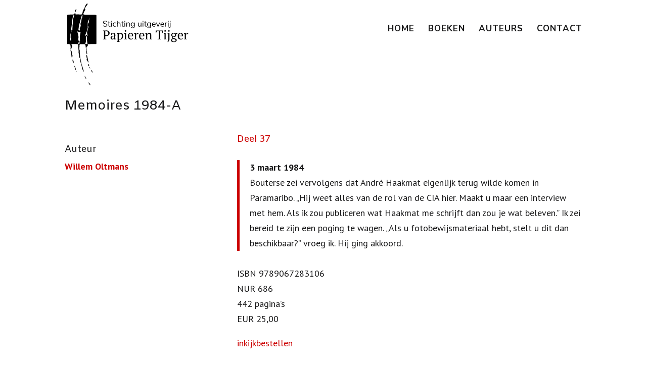

--- FILE ---
content_type: text/css
request_url: https://papierentijger.org/wp-content/themes/papierentijger/style.css
body_size: 2044
content:
/* 
 Theme Name:     Papierentijger Pro Press
 Author:         Camiel Bos
 Author URI:     https://www.camielbos-design.nl
 Template:       Divi
 Version:        Versie 4.8
 Description:    Custom Premium Wordpress door Camiel Bos 
*/ 

/* c01d70 */

/* ------Import extra css bestanden----------- */ 

@import url("form.css");
@import url("custom-admin-css.css");

/* added by Ace 2020-04-17 */
.auteur_boeken {
  clear: both;
}



/* - - - - MEDIA STYLING - - - - */

/* Mobile devices */
@media (max-width:768px) {

    /* ... */
}

/* Tablet and bigger */
@media (min-width:768px) {

    /* ... */
}

/* Desktop and bigger */
@media (min-width:960px) {

/*Desktop submenu verbreden*/

ul.sub-menu {
    width: 550px!important;
}


#top-menu li li a {
    width: 100%!important;
    }
    /* ... */
}

/* Large screen and bigger */
@media (min-width:1220px) {

    /* ... */
}


/* Center footer tekst

#footer-info {text-align:center; float:none;}
 */

/* Center social media follow footer */

ul.ds-social-follow.et_pb_social_media_follow {
    text-align: center;
}
.ds-social-follow.et_pb_social_media_follow li {
    float: none;
    display: inline-block;
}

/* MOBILE ORDER */

@media all and (max-width: 980px) {
/*** wrap row in a flex box ***/
.custom-row {
  display: -webkit-box;
  display: -moz-box;
  display: -ms-flexbox;
  display: -webkit-flex;
  display: flex;
-webkit-flex-wrap: wrap; /* Safari 6.1+ */
flex-wrap: wrap;
}
 
/*** custom classes that will designate the order of columns in the flex box row ***/
.first-on-mobile {
-webkit-order: 1;
order: 1;
}
 
.second-on-mobile {
-webkit-order: 2;
order: 2;
}
 
.third-on-mobile {
-webkit-order: 3;
order: 3;
}
 
.fourth-on-mobile {
-webkit-order: 4;
order: 4;
}
/*** add margin to last column ***/
.custom_row:last-child .et_pb_column:last-child {
margin-bottom: 30px;
}
 
}

/* Dashboard css */


/* opmaak zoek en category pagina's */

/*
* Create Mansonory styles for archive pages
*/
.search #left-area,
.archive #left-area
{
    -moz-column-count: 1;
    column-count: 1;
    -moz-column-gap: 20px;
    column-gap: 20px;
}
.search #left-area .et_pb_post a img,
.archive #left-area .et_pb_post a img{
 float:left !important;
 max-width:300px !important;
 padding:10px;
}
.search #left-area ul,
.archive #left-area ul
{
 list-style-type: none !important;
}
.search .et_pb_post > a {
    margin: -20px -20px 10px;
    display: block;
}
 
.search #left-area .et_pb_post,
.archive #left-area .et_pb_post{
    overflow: hidden;
    page-break-inside: avoid;
    break-inside: avoid-column;
    width: 100%;
    padding: 19px;
    border: 1px solid #d8d8d8;
    background-color: #fff;
    word-wrap: break-word;
    display: inline-block;
    margin-bottom: 10px;
}
 
.search #left-area .et_pb_post h2,
.archive #left-area .et_pb_post h2 {
    font-size: 18px;
}
 
.search #left-area .et_pb_post.format-link,
.search #left-area .et_pb_post.format-quote,
.search #left-area .et_pb_post.format-audio,
.archive #left-area .et_pb_post.format-link,
.archive #left-area .et_pb_post.format-quote,
.archive #left-area .et_pb_post.format-audio
{    padding: 0; }
 
.search .et_pb_post .et_pb_image_container,
.search .et_pb_post .et_main_video_container,
.search .et_pb_post .et_audio_content,
.search .et_pb_post .et_pb_slider,
.archive .et_pb_post .et_pb_image_container,
.archive .et_pb_post .et_main_video_container,
.archive .et_pb_post .et_audio_content,
.archive .et_pb_post .et_pb_slider{
    margin: -20px -20px 10px;
}


 
.search .et_pb_post .et_pb_slider .et_pb_slide,
.archive .et_pb_post .et_pb_slider .et_pb_slide{
    min-height: 180px;
}
 
.search .pagination,
.archive .pagination{
    padding: 20px 0;
}

.search #main-content .container:before,
.archive #main-content .container:before{
    background-color: #ff000000!important;
}

.wpuf-label {
font-family:'Montserrat';
font-size:14px;
}
.wp-list-table .shortcode.column-shortcode {
padding:0px;
}
.wpuf-submit input[type=submit] {
    font-family: 'Montserrat';
    font-weight: 600;
    text-transform: uppercase;
    padding: 10px;
    border: 0;
    text-shadow: none;
    background: #019ee1;
    box-shadow: 0px 12px 18px -6px rgba(0,0,0,0.3);
    -webkit-box-shadow: 0px 12px 18px -6px rgba(0,0,0,0.3);
}

/* FIXED MENU */

@media (max-width: 980px) {
.et_non_fixed_nav.et_transparent_nav #main-header, .et_non_fixed_nav.et_transparent_nav #top-header, .et_fixed_nav #main-header, .et_fixed_nav #top-header {
    position: fixed;
}
.et_mobile_menu {
    overflow: scroll !important;
    max-height: 83vh;
}
}

/** App Style header and Drop Down Menu **/

@media (max-width: 980px) {
 .container.et_menu_container { 
 width: calc( 100% - 60px);
 }
}

.et_mobile_menu {
 margin-left: -30px;
 padding: 5%;
 width: calc( 100% + 60px);
}

.mobile_nav.opened .mobile_menu_bar:before {
 content: "\4d";
}


/*** [ Shaduw menu header verwijderen ] ***/

/* hide header shadow */
  #main-header{ 
   -webkit-box-shadow:none!important; 
   -moz-box-shadow:none !important; 
   box-shadow:none !important;}


.et_pb_text_inner li {
    list-style: circle;
}

.post .et_pb_section {
    background-color: #fdf9f2;
}
.single .post {
    padding-bottom: 0px!important;
}


/* [Scroll to top button customizen] */
.et_pb_scroll_top.et-pb-icon {
    display: none;
    position: fixed;
    z-index: 99999;
    right: 0;
    bottom: 125px;
    padding: 5px;
    -webkit-border-top-left-radius: 8px;
    -moz-border-radius-topleft: 8px;
    border-top-left-radius: 8px;
    -webkit-border-bottom-left-radius: 8px;
    -moz-border-radius-bottomleft: 8px;
    border-bottom-left-radius: 8px;
    color: #fff;
    background: #a3c971;
    font-size: 40px;
    text-align: center;
    text-decoration: none;
    cursor: pointer;
}


    .o-non-click a {
    cursor:context-menu;
}

    .o-do-click a {
    cursor:pointer;
}

--- FILE ---
content_type: image/svg+xml
request_url: https://papierentijger.org/files/2019/11/Logo-papieren-tijger.svg
body_size: 25844
content:
<?xml version="1.0" encoding="UTF-8"?> <!-- Generator: Adobe Illustrator 23.1.0, SVG Export Plug-In . SVG Version: 6.00 Build 0) --> <svg xmlns="http://www.w3.org/2000/svg" xmlns:xlink="http://www.w3.org/1999/xlink" id="Layer_1" x="0px" y="0px" viewBox="0 0 307.11 206.92" style="enable-background:new 0 0 307.11 206.92;" xml:space="preserve"> <g> <path d="M0,28.83c1.16-0.27,2.31-0.73,3.47-0.79c4.01-0.2,8.02-0.26,12.03-0.39c1.59-0.05,2.66-0.72,3.07-2.4 c0.17-0.7,0.78-1.28,1.2-1.92c0.21,0.02,0.41,0.04,0.62,0.06c0.13,0.78,0.51,1.61,0.34,2.32c-0.4,1.69,0.44,1.92,1.77,1.92 c3.22-0.02,6.43-0.01,9.65,0c0.62,0,1.24-0.02,1.86,0.03c2.82,0.23,3.29-0.12,4.05-2.79c0.32-1.12,1.09-2.18,1.14-3.29 c0.09-2.57,1.13-4.59,2.47-6.74c1.83-2.94,3.14-6.24,4.45-9.47c0.81-2,1.72-3.81,3.62-4.91c0.53-0.31,1.23-0.31,1.85-0.46 c-0.02,0.49-0.06,0.99-0.07,1.48c-0.04,2.52-2.4,3.5-3.5,5.32c-1.42,2.36-2.81,4.75-4.33,7.32c1.07,0.21,1.64,0.32,2.44,0.48 c-1.48,3.01-2.95,5.85-4.28,8.75c-0.56,1.23-0.83,2.58-1.24,3.88c1.36,0.34,2.71,0.87,4.1,0.98c2.76,0.22,5.54,0.25,8.32,0.27 c4.99,0.04,9.99,0.01,14.98,0.04c1.6,0.01,3.21,0.03,4.8,0.22c0.42,0.05,0.91,0.67,1.1,1.14c0.19,0.48,0.06,1.1,0.06,1.65 c0,22.77,0,45.54,0,68.31c0,2.78-0.18,2.84-2.97,2.81c-5.63-0.06-11.26,0-16.88,0.06c-1.55,0.02-2.66,1.3-2.15,2.7 c0.53,1.47-0.05,2.4-1.14,2.92c-2.48,1.21-1.95,3.4-1.97,5.39c-0.02,1.63,0.14,3.28,0.33,4.9c0.13,1.08,0.49,2.12,0.67,3.19 c0.3,1.79,0.6,3.59,0.77,5.39c0.04,0.41-0.44,0.88-0.68,1.32c-0.26-0.29-0.71-0.55-0.76-0.88c-0.75-5.4-1.45-10.81-2.14-16.21 c-0.28-2.21-0.27-4.5-0.88-6.61c-0.25-0.87-1.74-1.86-2.74-1.94c-3.26-0.26-6.55-0.14-9.82-0.14c-1.65,0-2.41,0.75-2.45,2.51 c-0.07,3.32-0.34,6.64-0.53,9.95c-0.01,0.25-0.15,0.59-0.04,0.72c1.6,1.94,0.83,4.27,1.06,6.42c0.48,4.52,0.72,9.06,1.21,13.57 c0.22,2.06,0.79,4.08,1.19,6.12c0.69,3.49,1.24,7.01,2.11,10.45c0.71,2.79,1.88,5.45,2.73,8.21c1,3.23,1.9,6.5,2.78,9.77 c0.14,0.53-0.05,1.15-0.09,1.73c-0.28,0.05-0.55,0.09-0.83,0.14c-0.83-2.35-1.81-4.65-2.46-7.04c-1.35-4.98-2.06-10.19-3.94-14.94 c-1.15-2.89-0.87-5.87-1.9-8.67c-0.36-0.98,0.2-2.5-0.37-3.17c-2.38-2.77-1.56-5.99-1.74-9.08c-0.04-0.67-0.02-1.51-0.4-1.95 c-2.01-2.3-0.99-4.93-1.09-7.47c-0.11-2.81-0.54-5.6-0.71-8.4c-0.1-1.81-0.1-3.65,0.09-5.44c0.24-2.24-0.46-3.38-2.67-3.46 c-4.26-0.14-8.52-0.21-12.78-0.24c-0.68,0-1.36,0.38-2.18,0.63c0.52,1.48,0.8,2.83,1.46,3.97c0.68,1.17,0.34,1.9-0.19,3.01 c-0.98,2.09-1.56,4.36-2.35,6.68c-1.12-0.56-1.68-1.6-1.16-2.98c1.2-3.25-0.28-6.35-0.49-9.52c-0.04-0.53-1.38-1.26-2.21-1.41 c-1.86-0.33-3.78-0.36-5.67-0.51C0,77.84,0,53.33,0,28.83z M28.05,93.95c1.43-0.33,3.02-1.04,2.69,0.86 c-0.26,1.5-0.55,3.28-2.39,4.12c-0.51,0.23-1.1,1.47-0.9,1.82c0.38,0.67,1.25,1.34,2.01,1.48c1.36,0.24,2.37-1.62,1.97-3.61 c-0.28-1.38-0.51-2.61,0.69-3.77c0.34-0.33,0.15-1.25,0.12-1.9c-0.07-1.5-0.28-3-0.26-4.5c0.03-2.44,0.19-4.88,0.31-7.32 c0.03-0.55,0.05-1.11,0.17-1.65c0.39-1.84,0.84-3.68,1.21-5.52c0.31-1.54-0.16-1.86-1.79-1.62c-1.76,0.26-3.61,0.59-4.63-1.55 c-0.12-0.26-0.57-0.37-0.87-0.55c-0.2,0.34-0.6,0.71-0.56,1.01c0.14,1.03,0.19,2.19,0.71,3.03c2.06,3.33,1.52,7.12,2.07,10.71 c0.08,0.53-0.13,1.1-0.16,1.65C28.3,89,28.18,91.36,28.05,93.95z M14.52,30.52c-0.06,0.99-0.04,1.86-0.19,2.69 c-0.51,2.92-1.22,5.82-1.61,8.76c-0.67,5.09-1.08,10.21-1.74,15.3c-0.49,3.82-1.21,7.6-1.81,11.4c-0.07,0.48,0.03,0.98,0,1.47 c-0.12,1.9,0.13,3.95-0.52,5.65c-0.67,1.77-0.77,3.34-0.55,5.16c0.21,1.79,0.03,3.64-0.11,5.45c-0.09,1.16-0.51,2.3-0.61,3.46 c-0.16,1.72,0.42,3.22,1.86,4.75c0.28-0.77,0.66-1.3,0.63-1.81c-0.06-1.41-0.35-2.82-0.42-4.23c-0.16-3.44-0.57-6.91-0.28-10.32 c0.3-3.57,2.04-6.97,1.36-10.73c-0.11-0.6,0.79-1.38,1.22-2.08c0.45,0.63,0.89,1.26,1.34,1.88c0.05,0.07,0.16,0.1,0.19,0.12 c0-2.18-0.09-4.38,0.02-6.57c0.18-3.74,0.25-7.51,0.82-11.2c0.29-1.85,0.52-3.52,0.12-5.39c-0.26-1.24,0.1-2.68,0.45-3.96 c1.02-3.72,2.17-7.4,3.33-11.32C16.71,29.57,15.65,30.03,14.52,30.52z M29.75,66.45c0.48,1.06,0.85,1.87,1.22,2.68 c0.32-0.95,0.65-1.91,0.96-2.87c0.07-0.23,0.14-0.53,0.06-0.73c-1.09-2.42,0.57-4.15,1.37-6.16c0.61-1.53,1.01-3.42,0.69-4.98 c-0.62-3.02-0.46-5.73,1.2-8.35c0.34-0.54,0.52-1.24,0.6-1.88c0.26-2.05,0.44-4.11,0.67-6.16c0.02-0.17,0.14-0.35,0.26-0.48 c2.42-2.54,0.99-5.88,2.19-8.85c-1.66,0.02-2,0.84-2.27,1.87c-0.7,2.68-1.44,5.34-2.22,7.99c-0.36,1.23-0.94,2.4-1.26,3.64 c-0.72,2.77-1,5.71-2.09,8.31c-1.07,2.57-1.66,5.09-1.75,7.83c-0.05,1.34-0.37,2.66-0.55,4c-0.19,1.46-0.35,2.93-0.51,4.4 c-0.01,0.08,0.13,0.18,0.21,0.27C28.96,66.79,29.38,66.61,29.75,66.45z M48.69,102.62c0,0.01,0,0.02,0,0.02c0.19,0,0.37,0,0.56,0 c2.44-0.04,2.45-0.27,1.9-2.7c-0.58-2.55-0.85-5.17-1.16-7.77c-0.37-3.05,0.74-6.22-0.72-9.18c-0.22-0.44-0.6-0.8-0.9-1.2 c-0.25,0.38-0.71,0.75-0.72,1.13c-0.07,3.23-0.25,6.47-0.02,9.68c0.21,2.81-0.38,5.36-1.55,7.82c-0.68,1.42-0.46,2.01,1.14,2.19 C47.7,102.67,48.2,102.62,48.69,102.62z M44.7,82.58c0.1,0.02,0.21,0.04,0.31,0.06c1.12-0.97,2.19-2.61,3.38-2.71 c1.07-0.09,2.29,1.51,3.52,2.42c-0.32-1.58-0.63-3.2-0.99-4.81c-0.58-2.53-1.26-5.01-0.13-7.62c0.72-1.65,1.75-3.27,1.33-5.24 c-0.05-0.24,0.19-0.58,0.36-0.83c1.59-2.36,1.37-4.97,0.98-7.61c-0.46,0.94-0.79,1.91-1.02,2.91c-0.76,3.28-1.29,6.62-2.28,9.82 c-0.83,2.68-2.2,5.19-3.27,7.8C46.1,78.67,45.42,80.63,44.7,82.58z M56.59,36.49c-0.25-0.04-0.49-0.08-0.74-0.12 c0.03,0.52,0.16,1.07,0.07,1.57c-0.11,0.59-0.34,1.19-0.63,1.72c-3.16,5.87-4.12,12.35-5.11,18.81c-0.09,0.59,0.18,1.23,0.29,1.85 c0.16,0.02,0.33,0.04,0.49,0.06c0.24-0.51,0.81-1.23,0.65-1.51c-1.11-1.89-0.05-3.75,0.02-5.57c0.07-1.82,0.45-3.77,1.74-5.24 c0.24,0.04,0.47,0.09,0.71,0.13c-0.1,1.29-0.19,2.58-0.29,3.87c0.71-2.55,1.38-5.15,1.26-7.71c-0.08-1.55,0.03-2.84,0.6-4.24 C56.12,38.96,56.29,37.7,56.59,36.49z"></path> <path d="M12.14,126.55c0.17,0.96,0.13,2.03,0.56,2.85c1.17,2.26,0.67,4.42-0.07,6.6c-0.11,0.32-0.57,0.51-0.87,0.76 c-0.24-0.39-0.63-0.76-0.68-1.18c-0.39-3.23-0.89-6.47-1-9.72c-0.07-2.06-0.5-3.82-1.65-5.5c-0.31-0.45-0.38-1.27-0.19-1.79 c0.12-0.33,1.07-0.7,1.38-0.54c0.42,0.22,0.62,0.92,0.85,1.44c0.52,1.18,1.1,2.34,1.45,3.57c0.32,1.11,0.36,2.3,0.52,3.45 C12.34,126.51,12.24,126.53,12.14,126.55z"></path> <path d="M49.58,130.1c0.35,0.76,0.86,1.48,1.02,2.28c0.82,4.01,1.52,8.04,2.33,12.05c0.18,0.89,0.67,1.71,0.92,2.59 c0.15,0.56,0.12,1.16,0.16,1.75c-0.27,0.09-0.54,0.18-0.81,0.27c-0.6-1.22-1.16-2.46-1.8-3.65c-0.31-0.58-0.65-1.37-1.16-1.56 c-1.56-0.57-1.32-1.37-0.75-2.56c1.03-2.16-0.56-4.11-0.67-6.19c-0.09-1.6-0.02-3.21-0.02-4.82 C49.06,130.2,49.32,130.15,49.58,130.1z"></path> <path d="M21.79,167.88c-1.83-1.21-2.91-2.05-2.55-4.23c0.23-1.35-0.7-2.87-1-4.34c-0.11-0.53,0.11-1.12,0.17-1.68 c0.38,0.37,0.95,0.68,1.11,1.13c0.86,2.41,1.64,4.85,2.39,7.29C22.05,166.47,21.87,166.97,21.79,167.88z"></path> <path d="M16.09,151.37c-0.19-0.55-0.37-1.1-0.58-1.64c-0.33-0.86-0.45-1.97-1.07-2.52c-1.83-1.65-0.59-3.46-0.88-5.37 C15.69,142.98,17.3,148.7,16.09,151.37z"></path> <path d="M52.33,199.03c5.21,2.94,7.45,6.59,5.65,7.89C56.09,204.29,54.21,201.66,52.33,199.03z"></path> <path d="M23.42,14.41c-0.91,2.59-1.74,4.97-2.57,7.36c-0.23,0-0.46,0-0.69,0c-0.08-1.11-0.58-2.43-0.15-3.27 C20.79,16.98,20.47,14.33,23.42,14.41z"></path> <path d="M64.73,173.62c-0.28,0.34-0.45,0.75-0.72,0.83c-0.28,0.07-0.82-0.09-0.94-0.32c-0.9-1.6-1.74-3.23-2.55-4.88 c-0.09-0.18,0.1-0.59,0.28-0.78c0.1-0.11,0.58-0.09,0.65,0.03C62.56,170.17,63.62,171.87,64.73,173.62z"></path> <path d="M54.77,153.25c0.32,1.63,0.68,3.26,0.94,4.9c0.03,0.19-0.59,0.69-0.64,0.66c-0.64-0.44-1.7-0.92-1.74-1.45 c-0.08-1.35,0.3-2.74,0.5-4.11C54.15,153.26,54.46,153.25,54.77,153.25z"></path> <path d="M47.82,191.66c-1.09-2.13-1.99-3.88-2.98-5.78C46.87,186.04,48.62,189.29,47.82,191.66z"></path> <path d="M55.7,160.13c0.97,1.13,1.87,2.15,2.71,3.23c0.07,0.09-0.33,0.8-0.53,0.81C56.77,164.23,55.13,161.48,55.7,160.13z"></path> <path d="M22.45,173.65c-0.35-0.95-0.74-1.89-0.99-2.86c-0.03-0.13,0.69-0.45,1.06-0.69c0.65,1.04,1.47,2.06,0.74,3.32 C22.99,173.5,22.72,173.57,22.45,173.65z"></path> <path d="M45.93,183.79c-0.45,0.54-0.73,0.87-1.02,1.21c-0.36-0.41-0.86-0.78-1.01-1.26c-0.09-0.27,0.4-0.72,0.63-1.1 C44.95,182.98,45.36,183.32,45.93,183.79z"></path> </g> <g> <path d="M90.7,56.68l0.67-1.32c0.73,0.61,1.47,1.05,2.23,1.32c0.76,0.27,1.64,0.4,2.65,0.4c1.19,0,2.1-0.23,2.74-0.69 c0.64-0.46,0.96-1.11,0.96-1.95c0-0.49-0.15-0.89-0.46-1.19c-0.31-0.31-0.71-0.55-1.21-0.73c-0.5-0.18-1.18-0.37-2.03-0.56 c-1.14-0.26-2.08-0.54-2.81-0.84s-1.33-0.71-1.78-1.26c-0.45-0.54-0.68-1.26-0.68-2.13c0-0.84,0.22-1.58,0.66-2.23 c0.44-0.65,1.07-1.15,1.88-1.51c0.82-0.36,1.76-0.53,2.84-0.53c1.02,0,1.97,0.16,2.86,0.48c0.89,0.32,1.64,0.78,2.25,1.38 l-0.65,1.32c-0.7-0.6-1.41-1.04-2.12-1.31c-0.72-0.27-1.5-0.41-2.33-0.41c-1.14,0-2.04,0.24-2.69,0.72 c-0.65,0.48-0.97,1.15-0.97,2.02c0,0.74,0.29,1.3,0.86,1.67c0.57,0.38,1.44,0.7,2.59,0.96c1.27,0.31,2.27,0.59,2.99,0.85 c0.73,0.26,1.33,0.65,1.81,1.16c0.48,0.52,0.72,1.21,0.72,2.07c0,0.84-0.22,1.57-0.66,2.2c-0.44,0.63-1.07,1.11-1.89,1.45 c-0.82,0.34-1.79,0.51-2.89,0.51C93.92,58.54,92.08,57.92,90.7,56.68z"></path> <path d="M109.53,57.1l-0.08,1.34c-0.32,0.06-0.67,0.08-1.05,0.08c-1.23,0-2.15-0.32-2.77-0.96s-0.93-1.53-0.93-2.68v-5.36h-1.99 v-1.34h1.99v-3.1h1.7v3.1h2.89v1.34h-2.89v5.23c0,1.6,0.74,2.41,2.22,2.41C108.92,57.16,109.23,57.14,109.53,57.1z"></path> <path d="M111.08,43.77h2.05v1.9h-2.05V43.77z M111.25,58.38V48.18h1.7v10.19H111.25z"></path> <path d="M117.8,57.87c-0.74-0.43-1.31-1.04-1.71-1.83c-0.4-0.79-0.6-1.71-0.6-2.77c0-1.06,0.21-1.99,0.62-2.79 c0.41-0.8,0.99-1.43,1.74-1.87c0.75-0.45,1.62-0.67,2.63-0.67c0.68,0,1.35,0.12,2.01,0.37c0.66,0.24,1.19,0.57,1.59,0.97 l-0.56,1.26c-0.96-0.78-1.94-1.17-2.93-1.17c-1.05,0-1.86,0.34-2.45,1.03s-0.88,1.65-0.88,2.89c0,1.23,0.29,2.18,0.88,2.85 c0.59,0.67,1.4,1,2.45,1c0.99,0,1.97-0.39,2.93-1.17l0.56,1.26c-0.43,0.4-0.98,0.73-1.63,0.96c-0.66,0.24-1.33,0.36-2.03,0.36 C119.41,58.52,118.54,58.31,117.8,57.87z"></path> <path d="M134.92,51.97v6.4h-1.7v-6.3c0-0.95-0.18-1.64-0.55-2.07c-0.37-0.43-0.96-0.65-1.77-0.65c-0.93,0-1.68,0.29-2.24,0.86 c-0.56,0.57-0.84,1.35-0.84,2.32v5.84h-1.7V43.62h1.7v6.19c0.33-0.61,0.8-1.08,1.39-1.4c0.59-0.32,1.27-0.48,2.04-0.48 C133.7,47.93,134.92,49.28,134.92,51.97z"></path> <path d="M143.41,57.1l-0.08,1.34c-0.32,0.06-0.67,0.08-1.05,0.08c-1.23,0-2.15-0.32-2.77-0.96s-0.93-1.53-0.93-2.68v-5.36h-1.99 v-1.34h1.99v-3.1h1.69v3.1h2.89v1.34h-2.89v5.23c0,1.6,0.74,2.41,2.22,2.41C142.8,57.16,143.11,57.14,143.41,57.1z"></path> <path d="M144.96,43.77h2.05v1.9h-2.05V43.77z M145.13,58.38V48.18h1.7v10.19H145.13z"></path> <path d="M158.77,51.97v6.4h-1.7v-6.3c0-0.95-0.18-1.64-0.55-2.07c-0.37-0.43-0.96-0.65-1.77-0.65c-0.93,0-1.68,0.29-2.24,0.86 c-0.56,0.57-0.84,1.35-0.84,2.32v5.84h-1.7V48.18h1.67v1.67c0.33-0.63,0.8-1.11,1.4-1.43s1.28-0.49,2.05-0.49 C157.55,47.93,158.77,49.28,158.77,51.97z"></path> <path d="M170.99,48.18v9.5c0,1.52-0.39,2.67-1.17,3.44c-0.78,0.77-1.94,1.16-3.47,1.16c-1.79,0-3.29-0.46-4.5-1.38l0.56-1.26 c0.68,0.45,1.33,0.77,1.93,0.96c0.6,0.19,1.27,0.29,2.01,0.29c0.98,0,1.72-0.26,2.22-0.78c0.5-0.52,0.75-1.29,0.75-2.29v-1.8 c-0.29,0.66-0.74,1.16-1.35,1.51c-0.61,0.35-1.32,0.52-2.14,0.52c-0.89,0-1.68-0.21-2.38-0.63c-0.69-0.42-1.23-1.01-1.61-1.78 S161.26,54,161.26,53s0.19-1.89,0.58-2.66c0.38-0.77,0.92-1.36,1.61-1.78s1.48-0.63,2.38-0.63c0.81,0,1.51,0.17,2.11,0.52 s1.05,0.84,1.36,1.49v-1.76H170.99z M168.46,55.69c0.56-0.65,0.84-1.54,0.84-2.69c0-1.13-0.28-2.02-0.83-2.67 c-0.55-0.65-1.32-0.97-2.31-0.97c-0.99,0-1.77,0.32-2.33,0.97c-0.57,0.65-0.85,1.54-0.85,2.67c0,1.14,0.28,2.04,0.85,2.69 c0.56,0.65,1.34,0.97,2.33,0.97C167.14,56.66,167.9,56.34,168.46,55.69z"></path> <path d="M188.11,48.18v10.19h-1.65v-1.74c-0.32,0.61-0.77,1.08-1.35,1.4c-0.58,0.32-1.23,0.48-1.96,0.48 c-1.21,0-2.13-0.34-2.74-1.02c-0.61-0.68-0.92-1.68-0.92-3v-6.32h1.7v6.28c0,0.91,0.18,1.57,0.54,2c0.36,0.43,0.93,0.64,1.72,0.64 c0.89,0,1.61-0.29,2.16-0.87c0.54-0.58,0.82-1.34,0.82-2.29v-5.75H188.11z"></path> <path d="M191.1,43.77h2.05v1.9h-2.05V43.77z M191.27,58.38V48.18h1.7v10.19H191.27z"></path> <path d="M201.52,57.1l-0.08,1.34c-0.32,0.06-0.67,0.08-1.05,0.08c-1.23,0-2.15-0.32-2.77-0.96s-0.93-1.53-0.93-2.68v-5.36h-1.99 v-1.34h1.99v-3.1h1.69v3.1h2.89v1.34h-2.89v5.23c0,1.6,0.74,2.41,2.22,2.41C200.91,57.16,201.22,57.14,201.52,57.1z"></path> <path d="M212.36,48.18v9.5c0,1.52-0.39,2.67-1.17,3.44c-0.78,0.77-1.94,1.16-3.47,1.16c-1.79,0-3.29-0.46-4.5-1.38l0.56-1.26 c0.68,0.45,1.33,0.77,1.93,0.96c0.6,0.19,1.27,0.29,2.01,0.29c0.98,0,1.72-0.26,2.22-0.78c0.5-0.52,0.75-1.29,0.75-2.29v-1.8 c-0.29,0.66-0.74,1.16-1.35,1.51c-0.61,0.35-1.32,0.52-2.14,0.52c-0.89,0-1.68-0.21-2.38-0.63c-0.69-0.42-1.23-1.01-1.61-1.78 S202.63,54,202.63,53s0.19-1.89,0.58-2.66c0.38-0.77,0.92-1.36,1.61-1.78c0.69-0.42,1.48-0.63,2.38-0.63 c0.81,0,1.51,0.17,2.11,0.52s1.05,0.84,1.36,1.49v-1.76H212.36z M209.83,55.69c0.56-0.65,0.84-1.54,0.84-2.69 c0-1.13-0.28-2.02-0.83-2.67c-0.55-0.65-1.32-0.97-2.31-0.97c-0.99,0-1.77,0.32-2.33,0.97c-0.57,0.65-0.85,1.54-0.85,2.67 c0,1.14,0.28,2.04,0.85,2.69c0.56,0.65,1.34,0.97,2.33,0.97C208.51,56.66,209.27,56.34,209.83,55.69z"></path> <path d="M224.04,53.54h-7.45c0.06,1.19,0.38,2.08,0.96,2.69s1.42,0.91,2.49,0.91c1.19,0,2.27-0.4,3.26-1.21l0.56,1.23 c-0.45,0.42-1.02,0.75-1.72,0.99s-1.41,0.37-2.13,0.37c-1.59,0-2.84-0.47-3.76-1.4s-1.37-2.23-1.37-3.87c0-1.05,0.2-1.97,0.61-2.77 s0.97-1.43,1.71-1.87c0.73-0.45,1.57-0.67,2.5-0.67c1.35,0,2.41,0.44,3.18,1.33c0.77,0.89,1.15,2.1,1.15,3.65V53.54z M217.58,50.09 c-0.54,0.56-0.85,1.35-0.95,2.36h5.92c-0.03-1.03-0.29-1.82-0.77-2.38c-0.49-0.55-1.17-0.83-2.05-0.83 C218.84,49.25,218.12,49.53,217.58,50.09z"></path> <path d="M233.71,48.21h1.69l-4.39,10.17h-1.59l-4.37-10.17h1.8l3.41,8.33L233.71,48.21z"></path> <path d="M245.57,53.54h-7.45c0.06,1.19,0.38,2.08,0.96,2.69s1.42,0.91,2.49,0.91c1.19,0,2.27-0.4,3.26-1.21l0.56,1.23 c-0.45,0.42-1.02,0.75-1.72,0.99s-1.41,0.37-2.13,0.37c-1.59,0-2.84-0.47-3.76-1.4s-1.37-2.23-1.37-3.87c0-1.05,0.2-1.97,0.61-2.77 s0.97-1.43,1.71-1.87c0.73-0.45,1.57-0.67,2.5-0.67c1.35,0,2.41,0.44,3.18,1.33c0.77,0.89,1.15,2.1,1.15,3.65V53.54z M239.12,50.09 c-0.54,0.56-0.85,1.35-0.95,2.36h5.92c-0.03-1.03-0.29-1.82-0.77-2.38c-0.49-0.55-1.17-0.83-2.05-0.83 C240.37,49.25,239.65,49.53,239.12,50.09z"></path> <path d="M253.84,49.4l-1.11,0.1c-1.05,0.1-1.8,0.43-2.27,0.98c-0.47,0.56-0.7,1.25-0.7,2.07v5.82h-1.7V48.18h1.65v1.78 c0.57-1.19,1.7-1.85,3.37-1.99l0.61-0.04L253.84,49.4z"></path> <path d="M255.28,43.77h2.05v1.9h-2.05V43.77z M255.45,58.38V48.18h1.7v10.19H255.45z"></path> <path d="M262,58.27c0,1.26-0.31,2.2-0.92,2.82c-0.61,0.63-1.56,0.98-2.85,1.07l-0.94,0.06l-0.13-1.32l0.94-0.06 c1.46-0.1,2.2-0.88,2.2-2.34V48.18h1.7V58.27z M260.14,43.77h2.05v1.9h-2.05V43.77z"></path> </g> <g> <path d="M96.38,89.06c0.57,0.06,1.12,0.17,1.63,0.3c0.51,0.14,0.99,0.29,1.44,0.46v0.93H90.7v-0.93c0.43-0.21,0.86-0.37,1.31-0.48 c0.45-0.11,0.88-0.2,1.31-0.29V70.13c-0.49-0.08-0.95-0.2-1.37-0.33c-0.43-0.14-0.84-0.29-1.25-0.46V68.4h2.87 c0.85,0,1.78-0.04,2.78-0.13c1-0.08,1.96-0.13,2.87-0.13c1.04,0,2.06,0.11,3.06,0.34c1,0.22,1.89,0.6,2.67,1.13 c0.78,0.53,1.4,1.24,1.88,2.12c0.48,0.88,0.72,1.99,0.72,3.3c0,1.26-0.25,2.33-0.73,3.22c-0.49,0.89-1.14,1.63-1.96,2.2 s-1.75,1-2.79,1.26c-1.04,0.27-2.12,0.4-3.22,0.4c-0.11,0-0.27,0-0.49,0c-0.22,0-0.46,0-0.72-0.02s-0.5-0.03-0.73-0.05 c-0.23-0.02-0.4-0.04-0.51-0.06V89.06z M98.55,69.81c-0.51,0-0.93,0.01-1.25,0.03c-0.32,0.02-0.63,0.06-0.93,0.13v10.34 c0.11,0.04,0.26,0.07,0.46,0.08c0.2,0.01,0.42,0.03,0.64,0.05c0.22,0.02,0.44,0.03,0.65,0.03c0.21,0,0.38,0,0.51,0 c0.74,0,1.45-0.1,2.11-0.3c0.66-0.2,1.24-0.53,1.74-0.97c0.5-0.45,0.9-1.01,1.2-1.69c0.3-0.68,0.45-1.5,0.45-2.46 c0-1.75-0.49-3.05-1.48-3.93S100.3,69.81,98.55,69.81z"></path> <path d="M121.86,86.57c0,0.47,0.01,0.87,0.03,1.21c0.02,0.34,0.04,0.7,0.06,1.09l2.2,0.32v0.67c-0.53,0.28-1.12,0.52-1.77,0.73 c-0.65,0.21-1.27,0.37-1.87,0.48h-0.8c-0.21-0.49-0.34-1.03-0.38-1.61c-0.04-0.58-0.07-1.23-0.1-1.93h-0.16 c-0.09,0.43-0.25,0.86-0.49,1.29c-0.25,0.44-0.56,0.83-0.96,1.17c-0.39,0.34-0.86,0.62-1.39,0.83c-0.53,0.21-1.14,0.32-1.82,0.32 c-1.3,0-2.36-0.39-3.18-1.18c-0.82-0.79-1.23-1.82-1.23-3.1c0-0.98,0.2-1.78,0.59-2.41c0.39-0.63,0.97-1.12,1.74-1.48 c0.77-0.36,1.71-0.62,2.84-0.78c1.13-0.16,2.44-0.28,3.93-0.37c0.08-0.92,0.11-1.74,0.08-2.47c-0.03-0.73-0.15-1.36-0.35-1.88 c-0.2-0.52-0.5-0.93-0.89-1.21c-0.39-0.29-0.91-0.43-1.55-0.43c-0.3,0-0.63,0.02-1.01,0.05c-0.37,0.03-0.74,0.12-1.1,0.27 l-1.5,3.83h-0.83c-0.21-0.64-0.4-1.3-0.56-1.98c-0.16-0.68-0.26-1.35-0.3-2.01c0.81-0.49,1.71-0.87,2.7-1.15 c0.99-0.28,2.09-0.42,3.3-0.42c1.09,0,1.95,0.15,2.6,0.46c0.65,0.31,1.14,0.71,1.48,1.2c0.34,0.49,0.56,1.03,0.67,1.63 c0.11,0.6,0.16,1.19,0.16,1.79c0,1.28-0.03,2.51-0.08,3.69C121.89,84.35,121.86,85.48,121.86,86.57z M115.7,89.15 c0.53,0,1-0.11,1.4-0.32s0.75-0.47,1.02-0.77c0.28-0.3,0.5-0.6,0.67-0.91c0.17-0.31,0.29-0.57,0.35-0.78v-3.35 c-1.23,0-2.25,0.06-3.03,0.19c-0.79,0.13-1.4,0.33-1.85,0.61c-0.45,0.28-0.76,0.62-0.93,1.04s-0.26,0.89-0.26,1.42 c0,0.92,0.23,1.62,0.7,2.12C114.25,88.9,114.89,89.15,115.7,89.15z"></path> <path d="M132.97,97.13h-7.09v-0.8c0.72-0.34,1.43-0.6,2.11-0.77V76.64l-2.11-0.25v-0.83c0.68-0.3,1.38-0.54,2.09-0.72 c0.71-0.18,1.41-0.32,2.09-0.43h0.8v3.58h0.03c0.42-1.08,1.02-1.95,1.79-2.6c0.77-0.65,1.77-0.97,3-0.97 c1.89,0,3.36,0.63,4.41,1.88c1.04,1.26,1.56,3.3,1.56,6.13c0,1.34-0.17,2.55-0.53,3.64c-0.35,1.08-0.85,2-1.5,2.75 c-0.65,0.75-1.44,1.32-2.36,1.72c-0.93,0.4-1.95,0.61-3.08,0.61c-0.79,0-1.4-0.05-1.85-0.14s-0.94-0.26-1.47-0.49v5.08 c0.34,0.04,0.68,0.12,1.02,0.24c0.34,0.12,0.7,0.29,1.09,0.53V97.13z M134.66,76.38c-1.04,0-1.87,0.33-2.49,0.99 c-0.62,0.66-1.05,1.56-1.31,2.71v8.94c0.38,0.23,0.81,0.41,1.29,0.53c0.48,0.12,1.1,0.18,1.87,0.18c0.7,0,1.34-0.18,1.9-0.54 c0.56-0.36,1.04-0.87,1.44-1.53c0.39-0.66,0.7-1.43,0.91-2.31c0.21-0.88,0.32-1.86,0.32-2.92c0-0.87-0.07-1.68-0.21-2.41 c-0.14-0.73-0.36-1.37-0.67-1.92c-0.31-0.54-0.71-0.96-1.21-1.26C136,76.53,135.38,76.38,134.66,76.38z"></path> <path d="M151.36,90.75h-7.09v-0.8c0.32-0.17,0.65-0.31,0.99-0.43c0.34-0.12,0.71-0.23,1.12-0.34V76.64l-2.11-0.25v-0.83 c0.62-0.26,1.29-0.48,2.01-0.67c0.72-0.19,1.45-0.35,2.17-0.48h0.8v14.78c0.43,0.11,0.81,0.22,1.15,0.34 c0.34,0.12,0.66,0.26,0.96,0.43V90.75z M145.77,69.36c0-0.58,0.19-1.03,0.56-1.37c0.37-0.34,0.87-0.51,1.48-0.51 s1.11,0.17,1.47,0.51c0.36,0.34,0.54,0.8,0.54,1.37c0,0.57-0.18,1.03-0.54,1.36c-0.36,0.33-0.85,0.5-1.47,0.5s-1.11-0.17-1.48-0.5 C145.96,70.39,145.77,69.93,145.77,69.36z"></path> <path d="M166.81,88.51c-0.17,0.36-0.44,0.7-0.8,1.02c-0.36,0.32-0.78,0.6-1.25,0.83c-0.47,0.23-0.98,0.42-1.53,0.56 c-0.55,0.14-1.12,0.21-1.69,0.21c-1.26,0-2.36-0.2-3.32-0.59s-1.76-0.96-2.39-1.69c-0.64-0.73-1.12-1.61-1.45-2.63 s-0.5-2.17-0.5-3.45c0-2.72,0.63-4.8,1.88-6.23s3.03-2.14,5.33-2.14c0.75,0,1.48,0.1,2.2,0.3c0.72,0.2,1.37,0.54,1.93,1.01 c0.56,0.47,1.02,1.09,1.37,1.87c0.35,0.78,0.53,1.74,0.53,2.89c0,0.36-0.02,0.73-0.05,1.1c-0.03,0.37-0.09,0.77-0.18,1.2h-9.96 c0,0.89,0.11,1.73,0.33,2.51c0.22,0.78,0.56,1.45,1.01,2.03c0.45,0.57,1.01,1.03,1.69,1.36c0.68,0.33,1.48,0.5,2.39,0.5 c0.75,0,1.5-0.11,2.27-0.32s1.34-0.49,1.72-0.83L166.81,88.51z M160.96,75.81c-1.21,0-2.14,0.41-2.78,1.23 c-0.64,0.82-1.02,2.26-1.15,4.33h7.02c0.02-0.19,0.04-0.38,0.05-0.56c0.01-0.18,0.02-0.36,0.02-0.53c0-1.36-0.26-2.45-0.77-3.26 C162.85,76.21,162.05,75.81,160.96,75.81z"></path> <path d="M176.42,77.18c-0.23,0.13-0.53,0.39-0.88,0.78c-0.35,0.39-0.67,0.97-0.94,1.74v9.48c0.43,0.04,0.85,0.12,1.28,0.24 c0.42,0.12,0.85,0.29,1.28,0.53v0.8h-7.53v-0.8c0.38-0.21,0.75-0.37,1.09-0.48c0.34-0.11,0.68-0.2,1.02-0.29V76.64l-2.11-0.25 v-0.83c0.68-0.3,1.38-0.54,2.11-0.72c0.72-0.18,1.42-0.32,2.08-0.43h0.8v3.38h0.13c0.19-0.43,0.46-0.85,0.81-1.28 c0.35-0.42,0.76-0.81,1.21-1.15c0.46-0.34,0.96-0.6,1.5-0.78s1.1-0.24,1.68-0.18c0.15,0.28,0.28,0.58,0.4,0.91 c0.12,0.33,0.23,0.68,0.33,1.04v0.83H176.42z"></path> <path d="M195.12,88.51c-0.17,0.36-0.44,0.7-0.8,1.02c-0.36,0.32-0.78,0.6-1.25,0.83c-0.47,0.23-0.98,0.42-1.53,0.56 c-0.55,0.14-1.12,0.21-1.69,0.21c-1.26,0-2.36-0.2-3.32-0.59s-1.76-0.96-2.39-1.69c-0.64-0.73-1.12-1.61-1.45-2.63 s-0.5-2.17-0.5-3.45c0-2.72,0.63-4.8,1.88-6.23s3.03-2.14,5.33-2.14c0.75,0,1.48,0.1,2.2,0.3c0.72,0.2,1.37,0.54,1.93,1.01 c0.56,0.47,1.02,1.09,1.37,1.87c0.35,0.78,0.53,1.74,0.53,2.89c0,0.36-0.02,0.73-0.05,1.1c-0.03,0.37-0.09,0.77-0.18,1.2h-9.96 c0,0.89,0.11,1.73,0.33,2.51c0.22,0.78,0.56,1.45,1.01,2.03c0.45,0.57,1.01,1.03,1.69,1.36c0.68,0.33,1.48,0.5,2.39,0.5 c0.75,0,1.5-0.11,2.27-0.32s1.34-0.49,1.72-0.83L195.12,88.51z M189.28,75.81c-1.21,0-2.14,0.41-2.78,1.23 c-0.64,0.82-1.02,2.26-1.15,4.33h7.02c0.02-0.19,0.04-0.38,0.05-0.56c0.01-0.18,0.02-0.36,0.02-0.53c0-1.36-0.26-2.45-0.77-3.26 C191.16,76.21,190.37,75.81,189.28,75.81z"></path> <path d="M215.36,90.75h-6.86v-0.8c0.57-0.3,1.2-0.55,1.88-0.77v-7.57c0-1.62-0.23-2.89-0.7-3.83c-0.47-0.94-1.32-1.4-2.55-1.4 c-0.53,0-1.03,0.1-1.48,0.29s-0.86,0.45-1.21,0.78c-0.35,0.33-0.65,0.7-0.91,1.12c-0.25,0.42-0.46,0.85-0.61,1.29v9.32 c0.66,0.13,1.3,0.38,1.92,0.77v0.8h-6.9v-0.8c0.53-0.28,1.23-0.53,2.11-0.77V76.64l-2.11-0.25v-0.83c0.55-0.23,1.19-0.45,1.92-0.64 c0.72-0.19,1.48-0.36,2.27-0.51h0.8v3.58h0.03c0.45-0.98,1.09-1.82,1.93-2.52c0.84-0.7,1.86-1.05,3.05-1.05 c0.85,0,1.61,0.1,2.28,0.3c0.67,0.2,1.23,0.56,1.68,1.07c0.45,0.51,0.79,1.2,1.02,2.06s0.35,1.95,0.35,3.27v8.08 c0.85,0.15,1.55,0.41,2.11,0.77V90.75z"></path> <path d="M238.03,90.75h-8.97v-0.93c0.47-0.17,0.94-0.32,1.42-0.45c0.48-0.13,1-0.23,1.55-0.32v-19h-4.88l-1.69,4.57h-0.8 c-0.06-0.43-0.12-0.91-0.16-1.45c-0.04-0.54-0.08-1.1-0.11-1.66c-0.03-0.56-0.06-1.12-0.08-1.66c-0.02-0.54-0.03-1.03-0.03-1.45 h18.55c0,0.43-0.01,0.91-0.03,1.44c-0.02,0.53-0.05,1.08-0.08,1.64c-0.03,0.56-0.06,1.12-0.1,1.66c-0.03,0.54-0.08,1.04-0.14,1.48 h-0.84l-1.68-4.57h-4.85v19c0.55,0.11,1.07,0.21,1.55,0.32c0.48,0.11,0.94,0.25,1.39,0.45V90.75z"></path> <path d="M251.82,90.75h-7.09v-0.8c0.32-0.17,0.65-0.31,0.99-0.43c0.34-0.12,0.71-0.23,1.12-0.34V76.64l-2.11-0.25v-0.83 c0.62-0.26,1.29-0.48,2.01-0.67c0.72-0.19,1.45-0.35,2.17-0.48h0.8v14.78c0.43,0.11,0.81,0.22,1.15,0.34 c0.34,0.12,0.66,0.26,0.96,0.43V90.75z M246.23,69.36c0-0.58,0.19-1.03,0.56-1.37c0.37-0.34,0.87-0.51,1.48-0.51 s1.11,0.17,1.47,0.51c0.36,0.34,0.54,0.8,0.54,1.37c0,0.57-0.18,1.03-0.54,1.36c-0.36,0.33-0.85,0.5-1.47,0.5s-1.11-0.17-1.48-0.5 C246.42,70.39,246.23,69.93,246.23,69.36z"></path> <path d="M256.42,76.64l-2.11-0.25v-0.83c0.62-0.3,1.29-0.54,2.03-0.72c0.73-0.18,1.45-0.32,2.16-0.43h0.8v14.97 c0,1.51-0.19,2.77-0.57,3.77c-0.38,1-0.83,1.81-1.34,2.43s-1.03,1.08-1.56,1.37c-0.53,0.3-0.96,0.49-1.28,0.58l-0.38-0.61 c0.26-0.13,0.52-0.35,0.78-0.67c0.27-0.32,0.51-0.76,0.73-1.33c0.22-0.56,0.4-1.25,0.54-2.06c0.14-0.81,0.21-1.77,0.21-2.87V76.64z M255.81,69.36c0-0.58,0.19-1.03,0.56-1.37c0.37-0.34,0.87-0.51,1.48-0.51s1.11,0.17,1.47,0.51c0.36,0.34,0.54,0.8,0.54,1.37 c0,0.57-0.18,1.03-0.54,1.36c-0.36,0.33-0.85,0.5-1.47,0.5s-1.11-0.17-1.48-0.5C256,70.39,255.81,69.93,255.81,69.36z"></path> <path d="M270.11,74.4c1.15,0,2.12,0.11,2.9,0.33s1.45,0.57,1.98,1.04c1.26-0.85,2.56-1.47,3.93-1.85c0.17,0.24,0.29,0.52,0.37,0.86 c0.07,0.34,0.11,0.66,0.11,0.96l-0.42,0.77h-3.35c0.53,0.77,0.8,1.78,0.8,3.03c0,1.53-0.54,2.78-1.61,3.74 c-1.07,0.96-2.64,1.44-4.71,1.44c-0.41,0-0.73-0.01-0.99-0.03c-0.25-0.02-0.54-0.05-0.86-0.1c-0.11,0.19-0.23,0.4-0.37,0.64 c-0.14,0.23-0.21,0.48-0.21,0.73c0,0.43,0.24,0.76,0.73,1c0.49,0.25,1.1,0.46,1.84,0.66c0.73,0.19,1.53,0.39,2.39,0.59 c0.86,0.2,1.67,0.48,2.41,0.83c0.74,0.35,1.37,0.81,1.87,1.37s0.76,1.29,0.78,2.19c0.02,0.77-0.16,1.46-0.53,2.08 s-0.89,1.13-1.55,1.55c-0.66,0.42-1.45,0.73-2.38,0.96c-0.93,0.22-1.94,0.34-3.05,0.34c-2.32,0-4.07-0.39-5.25-1.18 s-1.77-1.78-1.77-2.97c0-0.58,0.09-1.08,0.27-1.5c0.18-0.43,0.44-0.8,0.78-1.12c0.34-0.32,0.77-0.6,1.28-0.85 c0.51-0.24,1.1-0.47,1.76-0.69c-0.47-0.21-0.86-0.5-1.17-0.88c-0.31-0.37-0.46-0.82-0.46-1.36c0-0.49,0.21-0.97,0.62-1.45 c0.42-0.48,0.83-0.86,1.26-1.13c-1.21-0.32-2.14-0.93-2.79-1.82c-0.65-0.89-0.97-1.91-0.97-3.03c0-0.72,0.14-1.4,0.42-2.03 c0.28-0.63,0.68-1.18,1.21-1.64c0.53-0.47,1.19-0.83,1.98-1.09C268.15,74.53,269.07,74.4,270.11,74.4z M274.84,93.34 c0-0.68-0.23-1.22-0.69-1.63c-0.46-0.4-1.03-0.73-1.71-0.99c-0.68-0.26-1.42-0.47-2.2-0.64s-1.52-0.36-2.2-0.58 c-0.81,0.49-1.34,1.01-1.6,1.55c-0.25,0.54-0.38,1.1-0.38,1.68c0,1.13,0.4,1.97,1.21,2.54c0.81,0.56,1.98,0.85,3.51,0.85 c0.79,0,1.44-0.07,1.96-0.22c0.52-0.15,0.94-0.35,1.25-0.59c0.31-0.25,0.53-0.54,0.66-0.88C274.77,94.08,274.84,93.72,274.84,93.34 z M266.63,79.54c0,0.51,0.06,1,0.18,1.45c0.12,0.46,0.31,0.86,0.57,1.2c0.27,0.34,0.62,0.61,1.07,0.81c0.45,0.2,1,0.3,1.66,0.3 c1.23,0,2.12-0.36,2.65-1.08c0.53-0.72,0.8-1.62,0.8-2.68c0-1.15-0.26-2.06-0.78-2.73c-0.52-0.67-1.41-1.01-2.67-1.01 c-1.3,0-2.2,0.33-2.71,0.97C266.89,77.43,266.63,78.35,266.63,79.54z"></path> <path d="M293.26,88.51c-0.17,0.36-0.44,0.7-0.8,1.02c-0.36,0.32-0.78,0.6-1.25,0.83c-0.47,0.23-0.98,0.42-1.53,0.56 c-0.55,0.14-1.12,0.21-1.69,0.21c-1.26,0-2.36-0.2-3.32-0.59s-1.76-0.96-2.39-1.69c-0.64-0.73-1.12-1.61-1.45-2.63 s-0.5-2.17-0.5-3.45c0-2.72,0.63-4.8,1.88-6.23s3.03-2.14,5.33-2.14c0.75,0,1.48,0.1,2.2,0.3c0.72,0.2,1.37,0.54,1.93,1.01 c0.56,0.47,1.02,1.09,1.37,1.87c0.35,0.78,0.53,1.74,0.53,2.89c0,0.36-0.02,0.73-0.05,1.1c-0.03,0.37-0.09,0.77-0.18,1.2h-9.96 c0,0.89,0.11,1.73,0.33,2.51c0.22,0.78,0.56,1.45,1.01,2.03c0.45,0.57,1.01,1.03,1.69,1.36c0.68,0.33,1.48,0.5,2.39,0.5 c0.75,0,1.5-0.11,2.27-0.32s1.34-0.49,1.72-0.83L293.26,88.51z M287.41,75.81c-1.21,0-2.14,0.41-2.78,1.23 c-0.64,0.82-1.02,2.26-1.15,4.33h7.02c0.02-0.19,0.04-0.38,0.05-0.56c0.01-0.18,0.02-0.36,0.02-0.53c0-1.36-0.26-2.45-0.77-3.26 C289.3,76.21,288.5,75.81,287.41,75.81z"></path> <path d="M302.86,77.18c-0.23,0.13-0.53,0.39-0.88,0.78c-0.35,0.39-0.67,0.97-0.94,1.74v9.48c0.43,0.04,0.85,0.12,1.28,0.24 c0.42,0.12,0.85,0.29,1.28,0.53v0.8h-7.53v-0.8c0.38-0.21,0.75-0.37,1.09-0.48c0.34-0.11,0.68-0.2,1.02-0.29V76.64l-2.11-0.25 v-0.83c0.68-0.3,1.38-0.54,2.11-0.72c0.72-0.18,1.42-0.32,2.08-0.43h0.8v3.38h0.13c0.19-0.43,0.46-0.85,0.81-1.28 c0.35-0.42,0.76-0.81,1.21-1.15c0.46-0.34,0.96-0.6,1.5-0.78s1.1-0.24,1.68-0.18c0.15,0.28,0.28,0.58,0.4,0.91 c0.12,0.33,0.23,0.68,0.33,1.04v0.83H302.86z"></path> </g> </svg> 

--- FILE ---
content_type: image/svg+xml
request_url: https://papierentijger.org/files/2019/11/Logo-papieren-tijger.svg
body_size: 25844
content:
<?xml version="1.0" encoding="UTF-8"?> <!-- Generator: Adobe Illustrator 23.1.0, SVG Export Plug-In . SVG Version: 6.00 Build 0) --> <svg xmlns="http://www.w3.org/2000/svg" xmlns:xlink="http://www.w3.org/1999/xlink" id="Layer_1" x="0px" y="0px" viewBox="0 0 307.11 206.92" style="enable-background:new 0 0 307.11 206.92;" xml:space="preserve"> <g> <path d="M0,28.83c1.16-0.27,2.31-0.73,3.47-0.79c4.01-0.2,8.02-0.26,12.03-0.39c1.59-0.05,2.66-0.72,3.07-2.4 c0.17-0.7,0.78-1.28,1.2-1.92c0.21,0.02,0.41,0.04,0.62,0.06c0.13,0.78,0.51,1.61,0.34,2.32c-0.4,1.69,0.44,1.92,1.77,1.92 c3.22-0.02,6.43-0.01,9.65,0c0.62,0,1.24-0.02,1.86,0.03c2.82,0.23,3.29-0.12,4.05-2.79c0.32-1.12,1.09-2.18,1.14-3.29 c0.09-2.57,1.13-4.59,2.47-6.74c1.83-2.94,3.14-6.24,4.45-9.47c0.81-2,1.72-3.81,3.62-4.91c0.53-0.31,1.23-0.31,1.85-0.46 c-0.02,0.49-0.06,0.99-0.07,1.48c-0.04,2.52-2.4,3.5-3.5,5.32c-1.42,2.36-2.81,4.75-4.33,7.32c1.07,0.21,1.64,0.32,2.44,0.48 c-1.48,3.01-2.95,5.85-4.28,8.75c-0.56,1.23-0.83,2.58-1.24,3.88c1.36,0.34,2.71,0.87,4.1,0.98c2.76,0.22,5.54,0.25,8.32,0.27 c4.99,0.04,9.99,0.01,14.98,0.04c1.6,0.01,3.21,0.03,4.8,0.22c0.42,0.05,0.91,0.67,1.1,1.14c0.19,0.48,0.06,1.1,0.06,1.65 c0,22.77,0,45.54,0,68.31c0,2.78-0.18,2.84-2.97,2.81c-5.63-0.06-11.26,0-16.88,0.06c-1.55,0.02-2.66,1.3-2.15,2.7 c0.53,1.47-0.05,2.4-1.14,2.92c-2.48,1.21-1.95,3.4-1.97,5.39c-0.02,1.63,0.14,3.28,0.33,4.9c0.13,1.08,0.49,2.12,0.67,3.19 c0.3,1.79,0.6,3.59,0.77,5.39c0.04,0.41-0.44,0.88-0.68,1.32c-0.26-0.29-0.71-0.55-0.76-0.88c-0.75-5.4-1.45-10.81-2.14-16.21 c-0.28-2.21-0.27-4.5-0.88-6.61c-0.25-0.87-1.74-1.86-2.74-1.94c-3.26-0.26-6.55-0.14-9.82-0.14c-1.65,0-2.41,0.75-2.45,2.51 c-0.07,3.32-0.34,6.64-0.53,9.95c-0.01,0.25-0.15,0.59-0.04,0.72c1.6,1.94,0.83,4.27,1.06,6.42c0.48,4.52,0.72,9.06,1.21,13.57 c0.22,2.06,0.79,4.08,1.19,6.12c0.69,3.49,1.24,7.01,2.11,10.45c0.71,2.79,1.88,5.45,2.73,8.21c1,3.23,1.9,6.5,2.78,9.77 c0.14,0.53-0.05,1.15-0.09,1.73c-0.28,0.05-0.55,0.09-0.83,0.14c-0.83-2.35-1.81-4.65-2.46-7.04c-1.35-4.98-2.06-10.19-3.94-14.94 c-1.15-2.89-0.87-5.87-1.9-8.67c-0.36-0.98,0.2-2.5-0.37-3.17c-2.38-2.77-1.56-5.99-1.74-9.08c-0.04-0.67-0.02-1.51-0.4-1.95 c-2.01-2.3-0.99-4.93-1.09-7.47c-0.11-2.81-0.54-5.6-0.71-8.4c-0.1-1.81-0.1-3.65,0.09-5.44c0.24-2.24-0.46-3.38-2.67-3.46 c-4.26-0.14-8.52-0.21-12.78-0.24c-0.68,0-1.36,0.38-2.18,0.63c0.52,1.48,0.8,2.83,1.46,3.97c0.68,1.17,0.34,1.9-0.19,3.01 c-0.98,2.09-1.56,4.36-2.35,6.68c-1.12-0.56-1.68-1.6-1.16-2.98c1.2-3.25-0.28-6.35-0.49-9.52c-0.04-0.53-1.38-1.26-2.21-1.41 c-1.86-0.33-3.78-0.36-5.67-0.51C0,77.84,0,53.33,0,28.83z M28.05,93.95c1.43-0.33,3.02-1.04,2.69,0.86 c-0.26,1.5-0.55,3.28-2.39,4.12c-0.51,0.23-1.1,1.47-0.9,1.82c0.38,0.67,1.25,1.34,2.01,1.48c1.36,0.24,2.37-1.62,1.97-3.61 c-0.28-1.38-0.51-2.61,0.69-3.77c0.34-0.33,0.15-1.25,0.12-1.9c-0.07-1.5-0.28-3-0.26-4.5c0.03-2.44,0.19-4.88,0.31-7.32 c0.03-0.55,0.05-1.11,0.17-1.65c0.39-1.84,0.84-3.68,1.21-5.52c0.31-1.54-0.16-1.86-1.79-1.62c-1.76,0.26-3.61,0.59-4.63-1.55 c-0.12-0.26-0.57-0.37-0.87-0.55c-0.2,0.34-0.6,0.71-0.56,1.01c0.14,1.03,0.19,2.19,0.71,3.03c2.06,3.33,1.52,7.12,2.07,10.71 c0.08,0.53-0.13,1.1-0.16,1.65C28.3,89,28.18,91.36,28.05,93.95z M14.52,30.52c-0.06,0.99-0.04,1.86-0.19,2.69 c-0.51,2.92-1.22,5.82-1.61,8.76c-0.67,5.09-1.08,10.21-1.74,15.3c-0.49,3.82-1.21,7.6-1.81,11.4c-0.07,0.48,0.03,0.98,0,1.47 c-0.12,1.9,0.13,3.95-0.52,5.65c-0.67,1.77-0.77,3.34-0.55,5.16c0.21,1.79,0.03,3.64-0.11,5.45c-0.09,1.16-0.51,2.3-0.61,3.46 c-0.16,1.72,0.42,3.22,1.86,4.75c0.28-0.77,0.66-1.3,0.63-1.81c-0.06-1.41-0.35-2.82-0.42-4.23c-0.16-3.44-0.57-6.91-0.28-10.32 c0.3-3.57,2.04-6.97,1.36-10.73c-0.11-0.6,0.79-1.38,1.22-2.08c0.45,0.63,0.89,1.26,1.34,1.88c0.05,0.07,0.16,0.1,0.19,0.12 c0-2.18-0.09-4.38,0.02-6.57c0.18-3.74,0.25-7.51,0.82-11.2c0.29-1.85,0.52-3.52,0.12-5.39c-0.26-1.24,0.1-2.68,0.45-3.96 c1.02-3.72,2.17-7.4,3.33-11.32C16.71,29.57,15.65,30.03,14.52,30.52z M29.75,66.45c0.48,1.06,0.85,1.87,1.22,2.68 c0.32-0.95,0.65-1.91,0.96-2.87c0.07-0.23,0.14-0.53,0.06-0.73c-1.09-2.42,0.57-4.15,1.37-6.16c0.61-1.53,1.01-3.42,0.69-4.98 c-0.62-3.02-0.46-5.73,1.2-8.35c0.34-0.54,0.52-1.24,0.6-1.88c0.26-2.05,0.44-4.11,0.67-6.16c0.02-0.17,0.14-0.35,0.26-0.48 c2.42-2.54,0.99-5.88,2.19-8.85c-1.66,0.02-2,0.84-2.27,1.87c-0.7,2.68-1.44,5.34-2.22,7.99c-0.36,1.23-0.94,2.4-1.26,3.64 c-0.72,2.77-1,5.71-2.09,8.31c-1.07,2.57-1.66,5.09-1.75,7.83c-0.05,1.34-0.37,2.66-0.55,4c-0.19,1.46-0.35,2.93-0.51,4.4 c-0.01,0.08,0.13,0.18,0.21,0.27C28.96,66.79,29.38,66.61,29.75,66.45z M48.69,102.62c0,0.01,0,0.02,0,0.02c0.19,0,0.37,0,0.56,0 c2.44-0.04,2.45-0.27,1.9-2.7c-0.58-2.55-0.85-5.17-1.16-7.77c-0.37-3.05,0.74-6.22-0.72-9.18c-0.22-0.44-0.6-0.8-0.9-1.2 c-0.25,0.38-0.71,0.75-0.72,1.13c-0.07,3.23-0.25,6.47-0.02,9.68c0.21,2.81-0.38,5.36-1.55,7.82c-0.68,1.42-0.46,2.01,1.14,2.19 C47.7,102.67,48.2,102.62,48.69,102.62z M44.7,82.58c0.1,0.02,0.21,0.04,0.31,0.06c1.12-0.97,2.19-2.61,3.38-2.71 c1.07-0.09,2.29,1.51,3.52,2.42c-0.32-1.58-0.63-3.2-0.99-4.81c-0.58-2.53-1.26-5.01-0.13-7.62c0.72-1.65,1.75-3.27,1.33-5.24 c-0.05-0.24,0.19-0.58,0.36-0.83c1.59-2.36,1.37-4.97,0.98-7.61c-0.46,0.94-0.79,1.91-1.02,2.91c-0.76,3.28-1.29,6.62-2.28,9.82 c-0.83,2.68-2.2,5.19-3.27,7.8C46.1,78.67,45.42,80.63,44.7,82.58z M56.59,36.49c-0.25-0.04-0.49-0.08-0.74-0.12 c0.03,0.52,0.16,1.07,0.07,1.57c-0.11,0.59-0.34,1.19-0.63,1.72c-3.16,5.87-4.12,12.35-5.11,18.81c-0.09,0.59,0.18,1.23,0.29,1.85 c0.16,0.02,0.33,0.04,0.49,0.06c0.24-0.51,0.81-1.23,0.65-1.51c-1.11-1.89-0.05-3.75,0.02-5.57c0.07-1.82,0.45-3.77,1.74-5.24 c0.24,0.04,0.47,0.09,0.71,0.13c-0.1,1.29-0.19,2.58-0.29,3.87c0.71-2.55,1.38-5.15,1.26-7.71c-0.08-1.55,0.03-2.84,0.6-4.24 C56.12,38.96,56.29,37.7,56.59,36.49z"></path> <path d="M12.14,126.55c0.17,0.96,0.13,2.03,0.56,2.85c1.17,2.26,0.67,4.42-0.07,6.6c-0.11,0.32-0.57,0.51-0.87,0.76 c-0.24-0.39-0.63-0.76-0.68-1.18c-0.39-3.23-0.89-6.47-1-9.72c-0.07-2.06-0.5-3.82-1.65-5.5c-0.31-0.45-0.38-1.27-0.19-1.79 c0.12-0.33,1.07-0.7,1.38-0.54c0.42,0.22,0.62,0.92,0.85,1.44c0.52,1.18,1.1,2.34,1.45,3.57c0.32,1.11,0.36,2.3,0.52,3.45 C12.34,126.51,12.24,126.53,12.14,126.55z"></path> <path d="M49.58,130.1c0.35,0.76,0.86,1.48,1.02,2.28c0.82,4.01,1.52,8.04,2.33,12.05c0.18,0.89,0.67,1.71,0.92,2.59 c0.15,0.56,0.12,1.16,0.16,1.75c-0.27,0.09-0.54,0.18-0.81,0.27c-0.6-1.22-1.16-2.46-1.8-3.65c-0.31-0.58-0.65-1.37-1.16-1.56 c-1.56-0.57-1.32-1.37-0.75-2.56c1.03-2.16-0.56-4.11-0.67-6.19c-0.09-1.6-0.02-3.21-0.02-4.82 C49.06,130.2,49.32,130.15,49.58,130.1z"></path> <path d="M21.79,167.88c-1.83-1.21-2.91-2.05-2.55-4.23c0.23-1.35-0.7-2.87-1-4.34c-0.11-0.53,0.11-1.12,0.17-1.68 c0.38,0.37,0.95,0.68,1.11,1.13c0.86,2.41,1.64,4.85,2.39,7.29C22.05,166.47,21.87,166.97,21.79,167.88z"></path> <path d="M16.09,151.37c-0.19-0.55-0.37-1.1-0.58-1.64c-0.33-0.86-0.45-1.97-1.07-2.52c-1.83-1.65-0.59-3.46-0.88-5.37 C15.69,142.98,17.3,148.7,16.09,151.37z"></path> <path d="M52.33,199.03c5.21,2.94,7.45,6.59,5.65,7.89C56.09,204.29,54.21,201.66,52.33,199.03z"></path> <path d="M23.42,14.41c-0.91,2.59-1.74,4.97-2.57,7.36c-0.23,0-0.46,0-0.69,0c-0.08-1.11-0.58-2.43-0.15-3.27 C20.79,16.98,20.47,14.33,23.42,14.41z"></path> <path d="M64.73,173.62c-0.28,0.34-0.45,0.75-0.72,0.83c-0.28,0.07-0.82-0.09-0.94-0.32c-0.9-1.6-1.74-3.23-2.55-4.88 c-0.09-0.18,0.1-0.59,0.28-0.78c0.1-0.11,0.58-0.09,0.65,0.03C62.56,170.17,63.62,171.87,64.73,173.62z"></path> <path d="M54.77,153.25c0.32,1.63,0.68,3.26,0.94,4.9c0.03,0.19-0.59,0.69-0.64,0.66c-0.64-0.44-1.7-0.92-1.74-1.45 c-0.08-1.35,0.3-2.74,0.5-4.11C54.15,153.26,54.46,153.25,54.77,153.25z"></path> <path d="M47.82,191.66c-1.09-2.13-1.99-3.88-2.98-5.78C46.87,186.04,48.62,189.29,47.82,191.66z"></path> <path d="M55.7,160.13c0.97,1.13,1.87,2.15,2.71,3.23c0.07,0.09-0.33,0.8-0.53,0.81C56.77,164.23,55.13,161.48,55.7,160.13z"></path> <path d="M22.45,173.65c-0.35-0.95-0.74-1.89-0.99-2.86c-0.03-0.13,0.69-0.45,1.06-0.69c0.65,1.04,1.47,2.06,0.74,3.32 C22.99,173.5,22.72,173.57,22.45,173.65z"></path> <path d="M45.93,183.79c-0.45,0.54-0.73,0.87-1.02,1.21c-0.36-0.41-0.86-0.78-1.01-1.26c-0.09-0.27,0.4-0.72,0.63-1.1 C44.95,182.98,45.36,183.32,45.93,183.79z"></path> </g> <g> <path d="M90.7,56.68l0.67-1.32c0.73,0.61,1.47,1.05,2.23,1.32c0.76,0.27,1.64,0.4,2.65,0.4c1.19,0,2.1-0.23,2.74-0.69 c0.64-0.46,0.96-1.11,0.96-1.95c0-0.49-0.15-0.89-0.46-1.19c-0.31-0.31-0.71-0.55-1.21-0.73c-0.5-0.18-1.18-0.37-2.03-0.56 c-1.14-0.26-2.08-0.54-2.81-0.84s-1.33-0.71-1.78-1.26c-0.45-0.54-0.68-1.26-0.68-2.13c0-0.84,0.22-1.58,0.66-2.23 c0.44-0.65,1.07-1.15,1.88-1.51c0.82-0.36,1.76-0.53,2.84-0.53c1.02,0,1.97,0.16,2.86,0.48c0.89,0.32,1.64,0.78,2.25,1.38 l-0.65,1.32c-0.7-0.6-1.41-1.04-2.12-1.31c-0.72-0.27-1.5-0.41-2.33-0.41c-1.14,0-2.04,0.24-2.69,0.72 c-0.65,0.48-0.97,1.15-0.97,2.02c0,0.74,0.29,1.3,0.86,1.67c0.57,0.38,1.44,0.7,2.59,0.96c1.27,0.31,2.27,0.59,2.99,0.85 c0.73,0.26,1.33,0.65,1.81,1.16c0.48,0.52,0.72,1.21,0.72,2.07c0,0.84-0.22,1.57-0.66,2.2c-0.44,0.63-1.07,1.11-1.89,1.45 c-0.82,0.34-1.79,0.51-2.89,0.51C93.92,58.54,92.08,57.92,90.7,56.68z"></path> <path d="M109.53,57.1l-0.08,1.34c-0.32,0.06-0.67,0.08-1.05,0.08c-1.23,0-2.15-0.32-2.77-0.96s-0.93-1.53-0.93-2.68v-5.36h-1.99 v-1.34h1.99v-3.1h1.7v3.1h2.89v1.34h-2.89v5.23c0,1.6,0.74,2.41,2.22,2.41C108.92,57.16,109.23,57.14,109.53,57.1z"></path> <path d="M111.08,43.77h2.05v1.9h-2.05V43.77z M111.25,58.38V48.18h1.7v10.19H111.25z"></path> <path d="M117.8,57.87c-0.74-0.43-1.31-1.04-1.71-1.83c-0.4-0.79-0.6-1.71-0.6-2.77c0-1.06,0.21-1.99,0.62-2.79 c0.41-0.8,0.99-1.43,1.74-1.87c0.75-0.45,1.62-0.67,2.63-0.67c0.68,0,1.35,0.12,2.01,0.37c0.66,0.24,1.19,0.57,1.59,0.97 l-0.56,1.26c-0.96-0.78-1.94-1.17-2.93-1.17c-1.05,0-1.86,0.34-2.45,1.03s-0.88,1.65-0.88,2.89c0,1.23,0.29,2.18,0.88,2.85 c0.59,0.67,1.4,1,2.45,1c0.99,0,1.97-0.39,2.93-1.17l0.56,1.26c-0.43,0.4-0.98,0.73-1.63,0.96c-0.66,0.24-1.33,0.36-2.03,0.36 C119.41,58.52,118.54,58.31,117.8,57.87z"></path> <path d="M134.92,51.97v6.4h-1.7v-6.3c0-0.95-0.18-1.64-0.55-2.07c-0.37-0.43-0.96-0.65-1.77-0.65c-0.93,0-1.68,0.29-2.24,0.86 c-0.56,0.57-0.84,1.35-0.84,2.32v5.84h-1.7V43.62h1.7v6.19c0.33-0.61,0.8-1.08,1.39-1.4c0.59-0.32,1.27-0.48,2.04-0.48 C133.7,47.93,134.92,49.28,134.92,51.97z"></path> <path d="M143.41,57.1l-0.08,1.34c-0.32,0.06-0.67,0.08-1.05,0.08c-1.23,0-2.15-0.32-2.77-0.96s-0.93-1.53-0.93-2.68v-5.36h-1.99 v-1.34h1.99v-3.1h1.69v3.1h2.89v1.34h-2.89v5.23c0,1.6,0.74,2.41,2.22,2.41C142.8,57.16,143.11,57.14,143.41,57.1z"></path> <path d="M144.96,43.77h2.05v1.9h-2.05V43.77z M145.13,58.38V48.18h1.7v10.19H145.13z"></path> <path d="M158.77,51.97v6.4h-1.7v-6.3c0-0.95-0.18-1.64-0.55-2.07c-0.37-0.43-0.96-0.65-1.77-0.65c-0.93,0-1.68,0.29-2.24,0.86 c-0.56,0.57-0.84,1.35-0.84,2.32v5.84h-1.7V48.18h1.67v1.67c0.33-0.63,0.8-1.11,1.4-1.43s1.28-0.49,2.05-0.49 C157.55,47.93,158.77,49.28,158.77,51.97z"></path> <path d="M170.99,48.18v9.5c0,1.52-0.39,2.67-1.17,3.44c-0.78,0.77-1.94,1.16-3.47,1.16c-1.79,0-3.29-0.46-4.5-1.38l0.56-1.26 c0.68,0.45,1.33,0.77,1.93,0.96c0.6,0.19,1.27,0.29,2.01,0.29c0.98,0,1.72-0.26,2.22-0.78c0.5-0.52,0.75-1.29,0.75-2.29v-1.8 c-0.29,0.66-0.74,1.16-1.35,1.51c-0.61,0.35-1.32,0.52-2.14,0.52c-0.89,0-1.68-0.21-2.38-0.63c-0.69-0.42-1.23-1.01-1.61-1.78 S161.26,54,161.26,53s0.19-1.89,0.58-2.66c0.38-0.77,0.92-1.36,1.61-1.78s1.48-0.63,2.38-0.63c0.81,0,1.51,0.17,2.11,0.52 s1.05,0.84,1.36,1.49v-1.76H170.99z M168.46,55.69c0.56-0.65,0.84-1.54,0.84-2.69c0-1.13-0.28-2.02-0.83-2.67 c-0.55-0.65-1.32-0.97-2.31-0.97c-0.99,0-1.77,0.32-2.33,0.97c-0.57,0.65-0.85,1.54-0.85,2.67c0,1.14,0.28,2.04,0.85,2.69 c0.56,0.65,1.34,0.97,2.33,0.97C167.14,56.66,167.9,56.34,168.46,55.69z"></path> <path d="M188.11,48.18v10.19h-1.65v-1.74c-0.32,0.61-0.77,1.08-1.35,1.4c-0.58,0.32-1.23,0.48-1.96,0.48 c-1.21,0-2.13-0.34-2.74-1.02c-0.61-0.68-0.92-1.68-0.92-3v-6.32h1.7v6.28c0,0.91,0.18,1.57,0.54,2c0.36,0.43,0.93,0.64,1.72,0.64 c0.89,0,1.61-0.29,2.16-0.87c0.54-0.58,0.82-1.34,0.82-2.29v-5.75H188.11z"></path> <path d="M191.1,43.77h2.05v1.9h-2.05V43.77z M191.27,58.38V48.18h1.7v10.19H191.27z"></path> <path d="M201.52,57.1l-0.08,1.34c-0.32,0.06-0.67,0.08-1.05,0.08c-1.23,0-2.15-0.32-2.77-0.96s-0.93-1.53-0.93-2.68v-5.36h-1.99 v-1.34h1.99v-3.1h1.69v3.1h2.89v1.34h-2.89v5.23c0,1.6,0.74,2.41,2.22,2.41C200.91,57.16,201.22,57.14,201.52,57.1z"></path> <path d="M212.36,48.18v9.5c0,1.52-0.39,2.67-1.17,3.44c-0.78,0.77-1.94,1.16-3.47,1.16c-1.79,0-3.29-0.46-4.5-1.38l0.56-1.26 c0.68,0.45,1.33,0.77,1.93,0.96c0.6,0.19,1.27,0.29,2.01,0.29c0.98,0,1.72-0.26,2.22-0.78c0.5-0.52,0.75-1.29,0.75-2.29v-1.8 c-0.29,0.66-0.74,1.16-1.35,1.51c-0.61,0.35-1.32,0.52-2.14,0.52c-0.89,0-1.68-0.21-2.38-0.63c-0.69-0.42-1.23-1.01-1.61-1.78 S202.63,54,202.63,53s0.19-1.89,0.58-2.66c0.38-0.77,0.92-1.36,1.61-1.78c0.69-0.42,1.48-0.63,2.38-0.63 c0.81,0,1.51,0.17,2.11,0.52s1.05,0.84,1.36,1.49v-1.76H212.36z M209.83,55.69c0.56-0.65,0.84-1.54,0.84-2.69 c0-1.13-0.28-2.02-0.83-2.67c-0.55-0.65-1.32-0.97-2.31-0.97c-0.99,0-1.77,0.32-2.33,0.97c-0.57,0.65-0.85,1.54-0.85,2.67 c0,1.14,0.28,2.04,0.85,2.69c0.56,0.65,1.34,0.97,2.33,0.97C208.51,56.66,209.27,56.34,209.83,55.69z"></path> <path d="M224.04,53.54h-7.45c0.06,1.19,0.38,2.08,0.96,2.69s1.42,0.91,2.49,0.91c1.19,0,2.27-0.4,3.26-1.21l0.56,1.23 c-0.45,0.42-1.02,0.75-1.72,0.99s-1.41,0.37-2.13,0.37c-1.59,0-2.84-0.47-3.76-1.4s-1.37-2.23-1.37-3.87c0-1.05,0.2-1.97,0.61-2.77 s0.97-1.43,1.71-1.87c0.73-0.45,1.57-0.67,2.5-0.67c1.35,0,2.41,0.44,3.18,1.33c0.77,0.89,1.15,2.1,1.15,3.65V53.54z M217.58,50.09 c-0.54,0.56-0.85,1.35-0.95,2.36h5.92c-0.03-1.03-0.29-1.82-0.77-2.38c-0.49-0.55-1.17-0.83-2.05-0.83 C218.84,49.25,218.12,49.53,217.58,50.09z"></path> <path d="M233.71,48.21h1.69l-4.39,10.17h-1.59l-4.37-10.17h1.8l3.41,8.33L233.71,48.21z"></path> <path d="M245.57,53.54h-7.45c0.06,1.19,0.38,2.08,0.96,2.69s1.42,0.91,2.49,0.91c1.19,0,2.27-0.4,3.26-1.21l0.56,1.23 c-0.45,0.42-1.02,0.75-1.72,0.99s-1.41,0.37-2.13,0.37c-1.59,0-2.84-0.47-3.76-1.4s-1.37-2.23-1.37-3.87c0-1.05,0.2-1.97,0.61-2.77 s0.97-1.43,1.71-1.87c0.73-0.45,1.57-0.67,2.5-0.67c1.35,0,2.41,0.44,3.18,1.33c0.77,0.89,1.15,2.1,1.15,3.65V53.54z M239.12,50.09 c-0.54,0.56-0.85,1.35-0.95,2.36h5.92c-0.03-1.03-0.29-1.82-0.77-2.38c-0.49-0.55-1.17-0.83-2.05-0.83 C240.37,49.25,239.65,49.53,239.12,50.09z"></path> <path d="M253.84,49.4l-1.11,0.1c-1.05,0.1-1.8,0.43-2.27,0.98c-0.47,0.56-0.7,1.25-0.7,2.07v5.82h-1.7V48.18h1.65v1.78 c0.57-1.19,1.7-1.85,3.37-1.99l0.61-0.04L253.84,49.4z"></path> <path d="M255.28,43.77h2.05v1.9h-2.05V43.77z M255.45,58.38V48.18h1.7v10.19H255.45z"></path> <path d="M262,58.27c0,1.26-0.31,2.2-0.92,2.82c-0.61,0.63-1.56,0.98-2.85,1.07l-0.94,0.06l-0.13-1.32l0.94-0.06 c1.46-0.1,2.2-0.88,2.2-2.34V48.18h1.7V58.27z M260.14,43.77h2.05v1.9h-2.05V43.77z"></path> </g> <g> <path d="M96.38,89.06c0.57,0.06,1.12,0.17,1.63,0.3c0.51,0.14,0.99,0.29,1.44,0.46v0.93H90.7v-0.93c0.43-0.21,0.86-0.37,1.31-0.48 c0.45-0.11,0.88-0.2,1.31-0.29V70.13c-0.49-0.08-0.95-0.2-1.37-0.33c-0.43-0.14-0.84-0.29-1.25-0.46V68.4h2.87 c0.85,0,1.78-0.04,2.78-0.13c1-0.08,1.96-0.13,2.87-0.13c1.04,0,2.06,0.11,3.06,0.34c1,0.22,1.89,0.6,2.67,1.13 c0.78,0.53,1.4,1.24,1.88,2.12c0.48,0.88,0.72,1.99,0.72,3.3c0,1.26-0.25,2.33-0.73,3.22c-0.49,0.89-1.14,1.63-1.96,2.2 s-1.75,1-2.79,1.26c-1.04,0.27-2.12,0.4-3.22,0.4c-0.11,0-0.27,0-0.49,0c-0.22,0-0.46,0-0.72-0.02s-0.5-0.03-0.73-0.05 c-0.23-0.02-0.4-0.04-0.51-0.06V89.06z M98.55,69.81c-0.51,0-0.93,0.01-1.25,0.03c-0.32,0.02-0.63,0.06-0.93,0.13v10.34 c0.11,0.04,0.26,0.07,0.46,0.08c0.2,0.01,0.42,0.03,0.64,0.05c0.22,0.02,0.44,0.03,0.65,0.03c0.21,0,0.38,0,0.51,0 c0.74,0,1.45-0.1,2.11-0.3c0.66-0.2,1.24-0.53,1.74-0.97c0.5-0.45,0.9-1.01,1.2-1.69c0.3-0.68,0.45-1.5,0.45-2.46 c0-1.75-0.49-3.05-1.48-3.93S100.3,69.81,98.55,69.81z"></path> <path d="M121.86,86.57c0,0.47,0.01,0.87,0.03,1.21c0.02,0.34,0.04,0.7,0.06,1.09l2.2,0.32v0.67c-0.53,0.28-1.12,0.52-1.77,0.73 c-0.65,0.21-1.27,0.37-1.87,0.48h-0.8c-0.21-0.49-0.34-1.03-0.38-1.61c-0.04-0.58-0.07-1.23-0.1-1.93h-0.16 c-0.09,0.43-0.25,0.86-0.49,1.29c-0.25,0.44-0.56,0.83-0.96,1.17c-0.39,0.34-0.86,0.62-1.39,0.83c-0.53,0.21-1.14,0.32-1.82,0.32 c-1.3,0-2.36-0.39-3.18-1.18c-0.82-0.79-1.23-1.82-1.23-3.1c0-0.98,0.2-1.78,0.59-2.41c0.39-0.63,0.97-1.12,1.74-1.48 c0.77-0.36,1.71-0.62,2.84-0.78c1.13-0.16,2.44-0.28,3.93-0.37c0.08-0.92,0.11-1.74,0.08-2.47c-0.03-0.73-0.15-1.36-0.35-1.88 c-0.2-0.52-0.5-0.93-0.89-1.21c-0.39-0.29-0.91-0.43-1.55-0.43c-0.3,0-0.63,0.02-1.01,0.05c-0.37,0.03-0.74,0.12-1.1,0.27 l-1.5,3.83h-0.83c-0.21-0.64-0.4-1.3-0.56-1.98c-0.16-0.68-0.26-1.35-0.3-2.01c0.81-0.49,1.71-0.87,2.7-1.15 c0.99-0.28,2.09-0.42,3.3-0.42c1.09,0,1.95,0.15,2.6,0.46c0.65,0.31,1.14,0.71,1.48,1.2c0.34,0.49,0.56,1.03,0.67,1.63 c0.11,0.6,0.16,1.19,0.16,1.79c0,1.28-0.03,2.51-0.08,3.69C121.89,84.35,121.86,85.48,121.86,86.57z M115.7,89.15 c0.53,0,1-0.11,1.4-0.32s0.75-0.47,1.02-0.77c0.28-0.3,0.5-0.6,0.67-0.91c0.17-0.31,0.29-0.57,0.35-0.78v-3.35 c-1.23,0-2.25,0.06-3.03,0.19c-0.79,0.13-1.4,0.33-1.85,0.61c-0.45,0.28-0.76,0.62-0.93,1.04s-0.26,0.89-0.26,1.42 c0,0.92,0.23,1.62,0.7,2.12C114.25,88.9,114.89,89.15,115.7,89.15z"></path> <path d="M132.97,97.13h-7.09v-0.8c0.72-0.34,1.43-0.6,2.11-0.77V76.64l-2.11-0.25v-0.83c0.68-0.3,1.38-0.54,2.09-0.72 c0.71-0.18,1.41-0.32,2.09-0.43h0.8v3.58h0.03c0.42-1.08,1.02-1.95,1.79-2.6c0.77-0.65,1.77-0.97,3-0.97 c1.89,0,3.36,0.63,4.41,1.88c1.04,1.26,1.56,3.3,1.56,6.13c0,1.34-0.17,2.55-0.53,3.64c-0.35,1.08-0.85,2-1.5,2.75 c-0.65,0.75-1.44,1.32-2.36,1.72c-0.93,0.4-1.95,0.61-3.08,0.61c-0.79,0-1.4-0.05-1.85-0.14s-0.94-0.26-1.47-0.49v5.08 c0.34,0.04,0.68,0.12,1.02,0.24c0.34,0.12,0.7,0.29,1.09,0.53V97.13z M134.66,76.38c-1.04,0-1.87,0.33-2.49,0.99 c-0.62,0.66-1.05,1.56-1.31,2.71v8.94c0.38,0.23,0.81,0.41,1.29,0.53c0.48,0.12,1.1,0.18,1.87,0.18c0.7,0,1.34-0.18,1.9-0.54 c0.56-0.36,1.04-0.87,1.44-1.53c0.39-0.66,0.7-1.43,0.91-2.31c0.21-0.88,0.32-1.86,0.32-2.92c0-0.87-0.07-1.68-0.21-2.41 c-0.14-0.73-0.36-1.37-0.67-1.92c-0.31-0.54-0.71-0.96-1.21-1.26C136,76.53,135.38,76.38,134.66,76.38z"></path> <path d="M151.36,90.75h-7.09v-0.8c0.32-0.17,0.65-0.31,0.99-0.43c0.34-0.12,0.71-0.23,1.12-0.34V76.64l-2.11-0.25v-0.83 c0.62-0.26,1.29-0.48,2.01-0.67c0.72-0.19,1.45-0.35,2.17-0.48h0.8v14.78c0.43,0.11,0.81,0.22,1.15,0.34 c0.34,0.12,0.66,0.26,0.96,0.43V90.75z M145.77,69.36c0-0.58,0.19-1.03,0.56-1.37c0.37-0.34,0.87-0.51,1.48-0.51 s1.11,0.17,1.47,0.51c0.36,0.34,0.54,0.8,0.54,1.37c0,0.57-0.18,1.03-0.54,1.36c-0.36,0.33-0.85,0.5-1.47,0.5s-1.11-0.17-1.48-0.5 C145.96,70.39,145.77,69.93,145.77,69.36z"></path> <path d="M166.81,88.51c-0.17,0.36-0.44,0.7-0.8,1.02c-0.36,0.32-0.78,0.6-1.25,0.83c-0.47,0.23-0.98,0.42-1.53,0.56 c-0.55,0.14-1.12,0.21-1.69,0.21c-1.26,0-2.36-0.2-3.32-0.59s-1.76-0.96-2.39-1.69c-0.64-0.73-1.12-1.61-1.45-2.63 s-0.5-2.17-0.5-3.45c0-2.72,0.63-4.8,1.88-6.23s3.03-2.14,5.33-2.14c0.75,0,1.48,0.1,2.2,0.3c0.72,0.2,1.37,0.54,1.93,1.01 c0.56,0.47,1.02,1.09,1.37,1.87c0.35,0.78,0.53,1.74,0.53,2.89c0,0.36-0.02,0.73-0.05,1.1c-0.03,0.37-0.09,0.77-0.18,1.2h-9.96 c0,0.89,0.11,1.73,0.33,2.51c0.22,0.78,0.56,1.45,1.01,2.03c0.45,0.57,1.01,1.03,1.69,1.36c0.68,0.33,1.48,0.5,2.39,0.5 c0.75,0,1.5-0.11,2.27-0.32s1.34-0.49,1.72-0.83L166.81,88.51z M160.96,75.81c-1.21,0-2.14,0.41-2.78,1.23 c-0.64,0.82-1.02,2.26-1.15,4.33h7.02c0.02-0.19,0.04-0.38,0.05-0.56c0.01-0.18,0.02-0.36,0.02-0.53c0-1.36-0.26-2.45-0.77-3.26 C162.85,76.21,162.05,75.81,160.96,75.81z"></path> <path d="M176.42,77.18c-0.23,0.13-0.53,0.39-0.88,0.78c-0.35,0.39-0.67,0.97-0.94,1.74v9.48c0.43,0.04,0.85,0.12,1.28,0.24 c0.42,0.12,0.85,0.29,1.28,0.53v0.8h-7.53v-0.8c0.38-0.21,0.75-0.37,1.09-0.48c0.34-0.11,0.68-0.2,1.02-0.29V76.64l-2.11-0.25 v-0.83c0.68-0.3,1.38-0.54,2.11-0.72c0.72-0.18,1.42-0.32,2.08-0.43h0.8v3.38h0.13c0.19-0.43,0.46-0.85,0.81-1.28 c0.35-0.42,0.76-0.81,1.21-1.15c0.46-0.34,0.96-0.6,1.5-0.78s1.1-0.24,1.68-0.18c0.15,0.28,0.28,0.58,0.4,0.91 c0.12,0.33,0.23,0.68,0.33,1.04v0.83H176.42z"></path> <path d="M195.12,88.51c-0.17,0.36-0.44,0.7-0.8,1.02c-0.36,0.32-0.78,0.6-1.25,0.83c-0.47,0.23-0.98,0.42-1.53,0.56 c-0.55,0.14-1.12,0.21-1.69,0.21c-1.26,0-2.36-0.2-3.32-0.59s-1.76-0.96-2.39-1.69c-0.64-0.73-1.12-1.61-1.45-2.63 s-0.5-2.17-0.5-3.45c0-2.72,0.63-4.8,1.88-6.23s3.03-2.14,5.33-2.14c0.75,0,1.48,0.1,2.2,0.3c0.72,0.2,1.37,0.54,1.93,1.01 c0.56,0.47,1.02,1.09,1.37,1.87c0.35,0.78,0.53,1.74,0.53,2.89c0,0.36-0.02,0.73-0.05,1.1c-0.03,0.37-0.09,0.77-0.18,1.2h-9.96 c0,0.89,0.11,1.73,0.33,2.51c0.22,0.78,0.56,1.45,1.01,2.03c0.45,0.57,1.01,1.03,1.69,1.36c0.68,0.33,1.48,0.5,2.39,0.5 c0.75,0,1.5-0.11,2.27-0.32s1.34-0.49,1.72-0.83L195.12,88.51z M189.28,75.81c-1.21,0-2.14,0.41-2.78,1.23 c-0.64,0.82-1.02,2.26-1.15,4.33h7.02c0.02-0.19,0.04-0.38,0.05-0.56c0.01-0.18,0.02-0.36,0.02-0.53c0-1.36-0.26-2.45-0.77-3.26 C191.16,76.21,190.37,75.81,189.28,75.81z"></path> <path d="M215.36,90.75h-6.86v-0.8c0.57-0.3,1.2-0.55,1.88-0.77v-7.57c0-1.62-0.23-2.89-0.7-3.83c-0.47-0.94-1.32-1.4-2.55-1.4 c-0.53,0-1.03,0.1-1.48,0.29s-0.86,0.45-1.21,0.78c-0.35,0.33-0.65,0.7-0.91,1.12c-0.25,0.42-0.46,0.85-0.61,1.29v9.32 c0.66,0.13,1.3,0.38,1.92,0.77v0.8h-6.9v-0.8c0.53-0.28,1.23-0.53,2.11-0.77V76.64l-2.11-0.25v-0.83c0.55-0.23,1.19-0.45,1.92-0.64 c0.72-0.19,1.48-0.36,2.27-0.51h0.8v3.58h0.03c0.45-0.98,1.09-1.82,1.93-2.52c0.84-0.7,1.86-1.05,3.05-1.05 c0.85,0,1.61,0.1,2.28,0.3c0.67,0.2,1.23,0.56,1.68,1.07c0.45,0.51,0.79,1.2,1.02,2.06s0.35,1.95,0.35,3.27v8.08 c0.85,0.15,1.55,0.41,2.11,0.77V90.75z"></path> <path d="M238.03,90.75h-8.97v-0.93c0.47-0.17,0.94-0.32,1.42-0.45c0.48-0.13,1-0.23,1.55-0.32v-19h-4.88l-1.69,4.57h-0.8 c-0.06-0.43-0.12-0.91-0.16-1.45c-0.04-0.54-0.08-1.1-0.11-1.66c-0.03-0.56-0.06-1.12-0.08-1.66c-0.02-0.54-0.03-1.03-0.03-1.45 h18.55c0,0.43-0.01,0.91-0.03,1.44c-0.02,0.53-0.05,1.08-0.08,1.64c-0.03,0.56-0.06,1.12-0.1,1.66c-0.03,0.54-0.08,1.04-0.14,1.48 h-0.84l-1.68-4.57h-4.85v19c0.55,0.11,1.07,0.21,1.55,0.32c0.48,0.11,0.94,0.25,1.39,0.45V90.75z"></path> <path d="M251.82,90.75h-7.09v-0.8c0.32-0.17,0.65-0.31,0.99-0.43c0.34-0.12,0.71-0.23,1.12-0.34V76.64l-2.11-0.25v-0.83 c0.62-0.26,1.29-0.48,2.01-0.67c0.72-0.19,1.45-0.35,2.17-0.48h0.8v14.78c0.43,0.11,0.81,0.22,1.15,0.34 c0.34,0.12,0.66,0.26,0.96,0.43V90.75z M246.23,69.36c0-0.58,0.19-1.03,0.56-1.37c0.37-0.34,0.87-0.51,1.48-0.51 s1.11,0.17,1.47,0.51c0.36,0.34,0.54,0.8,0.54,1.37c0,0.57-0.18,1.03-0.54,1.36c-0.36,0.33-0.85,0.5-1.47,0.5s-1.11-0.17-1.48-0.5 C246.42,70.39,246.23,69.93,246.23,69.36z"></path> <path d="M256.42,76.64l-2.11-0.25v-0.83c0.62-0.3,1.29-0.54,2.03-0.72c0.73-0.18,1.45-0.32,2.16-0.43h0.8v14.97 c0,1.51-0.19,2.77-0.57,3.77c-0.38,1-0.83,1.81-1.34,2.43s-1.03,1.08-1.56,1.37c-0.53,0.3-0.96,0.49-1.28,0.58l-0.38-0.61 c0.26-0.13,0.52-0.35,0.78-0.67c0.27-0.32,0.51-0.76,0.73-1.33c0.22-0.56,0.4-1.25,0.54-2.06c0.14-0.81,0.21-1.77,0.21-2.87V76.64z M255.81,69.36c0-0.58,0.19-1.03,0.56-1.37c0.37-0.34,0.87-0.51,1.48-0.51s1.11,0.17,1.47,0.51c0.36,0.34,0.54,0.8,0.54,1.37 c0,0.57-0.18,1.03-0.54,1.36c-0.36,0.33-0.85,0.5-1.47,0.5s-1.11-0.17-1.48-0.5C256,70.39,255.81,69.93,255.81,69.36z"></path> <path d="M270.11,74.4c1.15,0,2.12,0.11,2.9,0.33s1.45,0.57,1.98,1.04c1.26-0.85,2.56-1.47,3.93-1.85c0.17,0.24,0.29,0.52,0.37,0.86 c0.07,0.34,0.11,0.66,0.11,0.96l-0.42,0.77h-3.35c0.53,0.77,0.8,1.78,0.8,3.03c0,1.53-0.54,2.78-1.61,3.74 c-1.07,0.96-2.64,1.44-4.71,1.44c-0.41,0-0.73-0.01-0.99-0.03c-0.25-0.02-0.54-0.05-0.86-0.1c-0.11,0.19-0.23,0.4-0.37,0.64 c-0.14,0.23-0.21,0.48-0.21,0.73c0,0.43,0.24,0.76,0.73,1c0.49,0.25,1.1,0.46,1.84,0.66c0.73,0.19,1.53,0.39,2.39,0.59 c0.86,0.2,1.67,0.48,2.41,0.83c0.74,0.35,1.37,0.81,1.87,1.37s0.76,1.29,0.78,2.19c0.02,0.77-0.16,1.46-0.53,2.08 s-0.89,1.13-1.55,1.55c-0.66,0.42-1.45,0.73-2.38,0.96c-0.93,0.22-1.94,0.34-3.05,0.34c-2.32,0-4.07-0.39-5.25-1.18 s-1.77-1.78-1.77-2.97c0-0.58,0.09-1.08,0.27-1.5c0.18-0.43,0.44-0.8,0.78-1.12c0.34-0.32,0.77-0.6,1.28-0.85 c0.51-0.24,1.1-0.47,1.76-0.69c-0.47-0.21-0.86-0.5-1.17-0.88c-0.31-0.37-0.46-0.82-0.46-1.36c0-0.49,0.21-0.97,0.62-1.45 c0.42-0.48,0.83-0.86,1.26-1.13c-1.21-0.32-2.14-0.93-2.79-1.82c-0.65-0.89-0.97-1.91-0.97-3.03c0-0.72,0.14-1.4,0.42-2.03 c0.28-0.63,0.68-1.18,1.21-1.64c0.53-0.47,1.19-0.83,1.98-1.09C268.15,74.53,269.07,74.4,270.11,74.4z M274.84,93.34 c0-0.68-0.23-1.22-0.69-1.63c-0.46-0.4-1.03-0.73-1.71-0.99c-0.68-0.26-1.42-0.47-2.2-0.64s-1.52-0.36-2.2-0.58 c-0.81,0.49-1.34,1.01-1.6,1.55c-0.25,0.54-0.38,1.1-0.38,1.68c0,1.13,0.4,1.97,1.21,2.54c0.81,0.56,1.98,0.85,3.51,0.85 c0.79,0,1.44-0.07,1.96-0.22c0.52-0.15,0.94-0.35,1.25-0.59c0.31-0.25,0.53-0.54,0.66-0.88C274.77,94.08,274.84,93.72,274.84,93.34 z M266.63,79.54c0,0.51,0.06,1,0.18,1.45c0.12,0.46,0.31,0.86,0.57,1.2c0.27,0.34,0.62,0.61,1.07,0.81c0.45,0.2,1,0.3,1.66,0.3 c1.23,0,2.12-0.36,2.65-1.08c0.53-0.72,0.8-1.62,0.8-2.68c0-1.15-0.26-2.06-0.78-2.73c-0.52-0.67-1.41-1.01-2.67-1.01 c-1.3,0-2.2,0.33-2.71,0.97C266.89,77.43,266.63,78.35,266.63,79.54z"></path> <path d="M293.26,88.51c-0.17,0.36-0.44,0.7-0.8,1.02c-0.36,0.32-0.78,0.6-1.25,0.83c-0.47,0.23-0.98,0.42-1.53,0.56 c-0.55,0.14-1.12,0.21-1.69,0.21c-1.26,0-2.36-0.2-3.32-0.59s-1.76-0.96-2.39-1.69c-0.64-0.73-1.12-1.61-1.45-2.63 s-0.5-2.17-0.5-3.45c0-2.72,0.63-4.8,1.88-6.23s3.03-2.14,5.33-2.14c0.75,0,1.48,0.1,2.2,0.3c0.72,0.2,1.37,0.54,1.93,1.01 c0.56,0.47,1.02,1.09,1.37,1.87c0.35,0.78,0.53,1.74,0.53,2.89c0,0.36-0.02,0.73-0.05,1.1c-0.03,0.37-0.09,0.77-0.18,1.2h-9.96 c0,0.89,0.11,1.73,0.33,2.51c0.22,0.78,0.56,1.45,1.01,2.03c0.45,0.57,1.01,1.03,1.69,1.36c0.68,0.33,1.48,0.5,2.39,0.5 c0.75,0,1.5-0.11,2.27-0.32s1.34-0.49,1.72-0.83L293.26,88.51z M287.41,75.81c-1.21,0-2.14,0.41-2.78,1.23 c-0.64,0.82-1.02,2.26-1.15,4.33h7.02c0.02-0.19,0.04-0.38,0.05-0.56c0.01-0.18,0.02-0.36,0.02-0.53c0-1.36-0.26-2.45-0.77-3.26 C289.3,76.21,288.5,75.81,287.41,75.81z"></path> <path d="M302.86,77.18c-0.23,0.13-0.53,0.39-0.88,0.78c-0.35,0.39-0.67,0.97-0.94,1.74v9.48c0.43,0.04,0.85,0.12,1.28,0.24 c0.42,0.12,0.85,0.29,1.28,0.53v0.8h-7.53v-0.8c0.38-0.21,0.75-0.37,1.09-0.48c0.34-0.11,0.68-0.2,1.02-0.29V76.64l-2.11-0.25 v-0.83c0.68-0.3,1.38-0.54,2.11-0.72c0.72-0.18,1.42-0.32,2.08-0.43h0.8v3.38h0.13c0.19-0.43,0.46-0.85,0.81-1.28 c0.35-0.42,0.76-0.81,1.21-1.15c0.46-0.34,0.96-0.6,1.5-0.78s1.1-0.24,1.68-0.18c0.15,0.28,0.28,0.58,0.4,0.91 c0.12,0.33,0.23,0.68,0.33,1.04v0.83H302.86z"></path> </g> </svg> 